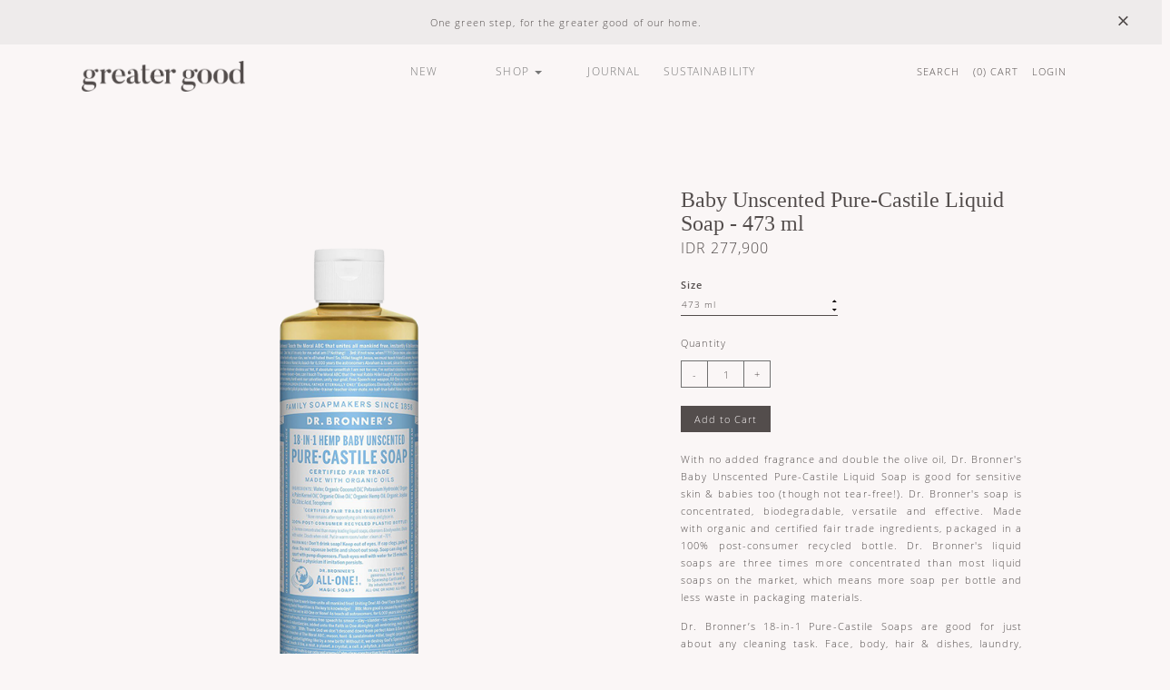

--- FILE ---
content_type: text/html; charset=utf-8
request_url: https://www.greater-good.co/baby-unscented-pure-castile-liquid-soap-473-ml
body_size: 16003
content:


<!DOCTYPE html>
<html lang="en">
<head>
    <title>Greater Good. Baby Unscented Pure-Castile Liquid Soap - 473 ml</title>
    <meta name="description" content="" />
    <meta name="keywords" content="" />
    <meta name="Author" content="greater good, flitts">
    <meta charset="utf-8" />
    <meta name="viewport" content="width=device-width, initial-scale=1.0, maximum-scale=1, user-scalable=0" />
    <meta http-equiv="X-UA-Compatible" content="IE=edge" />

    <link rel="apple-touch-icon" sizes="180x180" href="/favicon/apple-touch-icon.png">
    <link rel="icon" type="image/png" sizes="32x32" href="/favicon/favicon-32x32.png">
    <link rel="icon" type="image/png" sizes="16x16" href="/favicon/favicon-16x16.png">
    <link href="//fonts.googleapis.com/css?family=Open+Sans:300,400,600,700" rel="stylesheet">
    <link href="//fonts.googleapis.com/css?family=Cormorant+Garamond:500,700" rel="stylesheet">

    <link rel="manifest" href="/favicon/manifest.json">
    <link rel="mask-icon" href="/favicon/safari-pinned-tab.svg" color="#c4c6c9">
    <meta name="theme-color" content="#c4c6c9">
    <link href="/favicon.ico" rel="shortcut icon">

    
    <link href="/Content/bootstrap.min.css" rel="stylesheet"/>
<link href="/Content/font-awesome.min.css" rel="stylesheet"/>


    <!-- Bootstrap Dropdown Hover CSS -->
    

    <link href="/Themes/v1/Content/mmenu.css" rel="stylesheet" />
    <link href="/Themes/v1/Content/animate.min.css" rel="stylesheet"/>
<link href="/Themes/v1/Content/Site.css" rel="stylesheet"/>


  

    

    <script src="/Scripts/jquery-2.2.0.js"></script>
<script src="/Scripts/jquery-2.2.4.js"></script>

    



    <link href="/Scripts/app/fancyBox/source/jquery.fancybox.css?v=2.1.5" rel="stylesheet" />

    
    <link rel="stylesheet" type="text/css" href="/Scripts/app/slick/slick.css" />
    <link rel="stylesheet" type="text/css" href="/Scripts/app/slick/slick-theme.css" />

    <script id="mcjs">!function(c,h,i,m,p){m=c.createElement(h),p=c.getElementsByTagName(h)[0],m.async=1,m.src=i,p.parentNode.insertBefore(m,p)}(document,"script","https://chimpstatic.com/mcjs-connected/js/users/b99092653df780a57260476ef/3c734f426274a675c276c86ab.js");</script>
</head>
<body>


    <div id="body-wrapper">
        
        
<!--[if lte IE 7]>
    <div style="clear:both;height:59px;text-align:center;position:relative;">
        <a href="http://www.microsoft.com/windows/internet-explorer/default.aspx" target="_blank">
            <img src="/Themes/v1/Content/images/ie_warning.jpg" height="42" width="820" alt="You are using an outdated browser. For a faster, safer browsing experience, upgrade for free today." />
        </a>
    </div>
<![endif]-->


        
        


        





            <div class="full-width">
                <div class="flashinfo">
                    <div class="alert alert-info alert-dismissible fade in">
                        <a href="#" class="close" data-dismiss="alert" aria-label="close">&times;</a>
                        <div class="topic-block">
                            <div class="topic-block-body">
                                <p>One green step, for the greater good of our home.</p>
                            </div>
                        </div>
                    </div>
                </div>
            </div>








<div id="header" class="hidden-xs hidden-sm">
<nav class="navbar navbar-default" role="navigation">
<div class="collapse navbar-collapse no-gutter" id="bs-example-navbar-collapse-2">

    <div class="row">
        <div class="col-md-3">
            <div class="navbar-header">
                <button type="button" class="navbar-toggle" data-toggle="collapse" data-target="#bs-example-navbar-collapse-2">
                    <span class="sr-only">Toggle navigation</span>
                    <span class="icon-bar"></span>
                    <span class="icon-bar"></span>
                    <span class="icon-bar"></span>
                </button>
                <a class="navbar-brand" href="/"><img class="img-responsive store-logo" src="/Themes/v1/Content/images/logo.png" /></a>
            </div>
        </div>

        <div class="col-md-6 mt-20">
            <ul class="nav navbar-nav" itemscope itemtype="http://schema.org/SiteNavigationElement">
                <li class="tab"><a href="/new-arrivals">NEW</a></li>
                <li class="tab dropdown">
                    <a href="#" class="dropdown-toggle" data-toggle="dropdown">SHOP <b class="caret"></b></a>
                    <div class="dropdown-menu">
                        <div class="container-menu">
                            














            <ul class="list-unstyled list-inline category">
    <li class="hidden-sm hidden-xs col-md-2 categoryhover"><a data-toggle="pill" href="#ddl1-personal-care">Personal Care</a></li>
    <li class="hidden-sm hidden-xs col-md-2 categoryhover"><a data-toggle="pill" href="#ddl1-baby-care">Baby Care</a></li>
    <li class="hidden-sm hidden-xs col-md-2 categoryhover"><a data-toggle="pill" href="#ddl1-household">Household</a></li>
    <li class="hidden-sm hidden-xs col-md-2 categoryhover"><a data-toggle="pill" href="#ddl1-lifestyle">Lifestyle</a></li>
    <li class="hidden-sm hidden-xs col-md-2 categoryhover"><a data-toggle="pill" href="#ddl1-bundle-sets">Bundles &amp; Gifts</a></li>
                <li class="hidden-sm hidden-xs col-md-2 categoryhover"><a data-toggle="pill" href="#ddl1-brand">Brand</a></li>
            </ul>
            <div class="tab-content hidden-xs hidden-sm">
                            <div id="ddl1-personal-care" class="tab-pane active">
                                <div class="row">
                                    <div class="col-sm-4">
                                        <div class="accordion">
                                            <h3>Category</h3>
                                                    <div class="accordion-header-alt"><a href="/view-all-personal-care">View All Personal Care</a></div>
                                                    <div class="accordion-header-alt"><a href="/skincare-2">Skincare</a></div>
                                                    <div class="accordion-header-alt"><a href="/oral-care-2">Oral Care</a></div>
                                                    <div class="accordion-header-alt"><a href="/hair-care">Hair Care</a></div>
                                                    <div class="accordion-header-alt"><a href="/body-care">Body Care</a></div>
                                                    <div class="accordion-header-alt"><a href="/menstrual-health">Menstrual Health</a></div>
                                                    <div class="accordion-header-alt"><a href="/reusable-masks">Reusable Masks</a></div>
                                        </div>
                                    </div>


                                    <div class="col-sm-4">
                                                <h3>Standard</h3>
        <ul class="list-unstyled sub-cat">
                <li><a href="/catalog/icons/3/100natural">100% natural</a></li>
                <li><a href="/catalog/icons/3/vegan">Vegan Friendly</a></li>
                <li><a href="/catalog/icons/3/carbobtrace">Carbon Responsible</a></li>
                <li><a href="/catalog/icons/3/madeinindonesia">Made in Indonesia</a></li>
                <li><a href="/catalog/icons/3/recyclable">100% Recyclable</a></li>
                <li><a href="/catalog/icons/3/compostable">Compostable</a></li>
        </ul>


                                    </div>
                                    <div class="col-sm-4 product-tags-bycategory">
                                        
                                    </div>
                                </div>
                            </div>
                            <div id="ddl1-baby-care" class="tab-pane ">
                                <div class="row">
                                    <div class="col-sm-4">
                                        <div class="accordion">
                                            <h3>Category</h3>
                                                    <div class="accordion-header-alt"><a href="/view-all-baby-care">View All Baby Care</a></div>
                                                    <div class="accordion-header-alt"><a href="/bathing">Bathing</a></div>
                                                    <div class="accordion-header-alt"><a href="/feeding">Feeding</a></div>
                                        </div>
                                    </div>


                                    <div class="col-sm-4">
                                                <h3>Standard</h3>
        <ul class="list-unstyled sub-cat">
                <li><a href="/catalog/icons/5/100natural">100% natural</a></li>
                <li><a href="/catalog/icons/5/vegan">Vegan Friendly</a></li>
                <li><a href="/catalog/icons/5/carbobtrace">Carbon Responsible</a></li>
                <li><a href="/catalog/icons/5/madeinindonesia">Made in Indonesia</a></li>
                <li><a href="/catalog/icons/5/recyclable">100% Recyclable</a></li>
                <li><a href="/catalog/icons/5/compostable">Compostable</a></li>
        </ul>


                                    </div>
                                    <div class="col-sm-4 product-tags-bycategory">
                                        
                                    </div>
                                </div>
                            </div>
                            <div id="ddl1-household" class="tab-pane ">
                                <div class="row">
                                    <div class="col-sm-4">
                                        <div class="accordion">
                                            <h3>Category</h3>
                                                    <div class="accordion-header-alt"><a href="/view-all-household">View All Household</a></div>
                                                    <div class="accordion-header-alt"><a href="/cleaning">Cleaning</a></div>
                                                    <div class="accordion-header-alt"><a href="/kitchen-2">Kitchen</a></div>
                                                    <div class="accordion-header-alt"><a href="/laundry-2">Laundry </a></div>
                                                    <div class="accordion-header-alt"><a href="/food-storage">Food Storage</a></div>
                                                    <div class="accordion-header-alt"><a href="/drinkware">Drinkware</a></div>
                                                    <div class="accordion-header-alt"><a href="/on-the-go">On the Go</a></div>
                                                    <div class="accordion-header-alt"><a href="/bathroom">Bathroom</a></div>
                                                    <div class="accordion-header-alt"><a href="/home-storage">Home Storage</a></div>
                                                    <div class="accordion-header-alt"><a href="/pet-care">Pet Care</a></div>
                                        </div>
                                    </div>


                                    <div class="col-sm-4">
                                                <h3>Standard</h3>
        <ul class="list-unstyled sub-cat">
                <li><a href="/catalog/icons/1004/carbobtrace">Carbon Responsible</a></li>
                <li><a href="/catalog/icons/1004/madeinindonesia">Made in Indonesia</a></li>
                <li><a href="/catalog/icons/1004/recyclable">100% Recyclable</a></li>
                <li><a href="/catalog/icons/1004/compostable">Compostable</a></li>
        </ul>


                                    </div>
                                    <div class="col-sm-4 product-tags-bycategory">
                                        
                                    </div>
                                </div>
                            </div>
                            <div id="ddl1-lifestyle" class="tab-pane ">
                                <div class="row">
                                    <div class="col-sm-4">
                                        <div class="accordion">
                                            <h3>Category</h3>
                                                    <div class="accordion-header-alt"><a href="/view-all-lifestyle">View All Lifestyle</a></div>
                                                    <div class="accordion-header-alt"><a href="/party-supplies">Party Supplies</a></div>
                                                    <div class="accordion-header-alt"><a href="/accessories-7">Accessories</a></div>
                                                    <div class="accordion-header-alt"><a href="/bags">Bags</a></div>
                                                    <div class="accordion-header-alt"><a href="/travel">Travel</a></div>
                                                    <div class="accordion-header-alt"><a href="/tech">Tech</a></div>
                                                    <div class="accordion-header-alt"><a href="/stationery-3">Stationery</a></div>
                                        </div>
                                    </div>


                                    <div class="col-sm-4">
                                                <h3>Standard</h3>
        <ul class="list-unstyled sub-cat">
                <li><a href="/catalog/icons/1103/carbobtrace">Carbon Responsible</a></li>
                <li><a href="/catalog/icons/1103/madeinindonesia">Made in Indonesia</a></li>
                <li><a href="/catalog/icons/1103/recyclable">100% Recyclable</a></li>
                <li><a href="/catalog/icons/1103/compostable">Compostable</a></li>
        </ul>


                                    </div>
                                    <div class="col-sm-4 product-tags-bycategory">
                                        
                                    </div>
                                </div>
                            </div>
                            <div id="ddl1-bundle-sets" class="tab-pane ">
                                <div class="row">
                                    <div class="col-sm-4">
                                        <div class="accordion">
                                            <h3>Category</h3>
                                                    <div class="accordion-header-alt"><a href="/bundles">Bundles &amp; Sets</a></div>
                                                    <div class="accordion-header-alt"><a href="/greeting-cards">Greeting Cards</a></div>
                                        </div>
                                    </div>


                                    <div class="col-sm-4">
                                        

                                    </div>
                                    <div class="col-sm-4 product-tags-bycategory">
                                        
                                    </div>
                                </div>
                            </div>

                <div id="ddl1-brand" class="tab-pane">
                            <div class="row">
            <div class="col-xs-12">
                <div class="menu-brand">
                    <div class="listbox">
                        <ul class="list scroll-manufacture">
                                <li class="inactive"><a href="/a-good-company">a good company</a></li>
                                <li class="inactive"><a href="/astra">Astra</a></li>
                                <li class="inactive"><a href="/baggu">Baggu</a></li>
                                <li class="inactive"><a href="/bundles-3">Bundles</a></li>
                                <li class="inactive"><a href="/demi-bumi">demibumi</a></li>
                                <li class="inactive"><a href="/figure-notes-company">figure notes company</a></li>
                                <li class="inactive"><a href="/gcup">GCup</a></li>
                                <li class="inactive"><a href="/greater-good">Greater Good</a></li>
                                <li class="inactive"><a href="/hejau">Hejau</a></li>
                                <li class="inactive"><a href="/heywoo">Heywoo</a></li>
                                <li class="inactive"><a href="/kahani-skin-care">Kahani Skin Care</a></li>
                                <li class="inactive"><a href="/kindfoam">KindFoam</a></li>
                                <li class="inactive"><a href="/kooshoo">KOOSHOO</a></li>
                                <li class="inactive"><a href="/lastobject">LastObject</a></li>
                                <li class="inactive"><a href="/lunette">Lunette</a></li>
                                <li class="inactive"><a href="/mea-via">M&#233;a Via</a></li>
                                <li class="inactive"><a href="/mushie">Mushie</a></li>
                                <li class="inactive"><a href="/nona-woman">Nona Woman</a></li>
                                <li class="inactive"><a href="/perfect-fit">Perfect Fit</a></li>
                                <li class="inactive"><a href="/pureco">Pureco</a></li>
                                <li class="inactive"><a href="/senormal">Senormal</a></li>
                                <li class="inactive"><a href="/stasher">Stasher</a></li>
                                <li class="inactive"><a href="/stojo">Stojo</a></li>
                                <li class="inactive"><a href="/studio-dapur">Studio Dapur</a></li>
                                <li class="inactive"><a href="/tisoo">TISOO</a></li>
                                <li class="inactive"><a href="/uma">UMA</a></li>
                                <li class="inactive"><a href="/wp-design">W&amp;P Design</a></li>
                        </ul>
                    </div>
                </div>
            </div>
        </div>
<div class="hidden visible-xs visible-sm">
        <a href="/a-good-company">a good company</a>
        <a href="/astra">Astra</a>
        <a href="/baggu">Baggu</a>
        <a href="/bundles-3">Bundles</a>
        <a href="/demi-bumi">demibumi</a>
        <a href="/figure-notes-company">figure notes company</a>
        <a href="/gcup">GCup</a>
        <a href="/greater-good">Greater Good</a>
        <a href="/hejau">Hejau</a>
        <a href="/heywoo">Heywoo</a>
        <a href="/kahani-skin-care">Kahani Skin Care</a>
        <a href="/kindfoam">KindFoam</a>
        <a href="/kooshoo">KOOSHOO</a>
        <a href="/lastobject">LastObject</a>
        <a href="/lunette">Lunette</a>
        <a href="/mea-via">M&#233;a Via</a>
        <a href="/mushie">Mushie</a>
        <a href="/nona-woman">Nona Woman</a>
        <a href="/perfect-fit">Perfect Fit</a>
        <a href="/pureco">Pureco</a>
        <a href="/senormal">Senormal</a>
        <a href="/stasher">Stasher</a>
        <a href="/stojo">Stojo</a>
        <a href="/studio-dapur">Studio Dapur</a>
        <a href="/tisoo">TISOO</a>
        <a href="/uma">UMA</a>
        <a href="/wp-design">W&amp;P Design</a>
</div>

                </div>

            </div>




                        </div>
                    </div>
                </li>

                
                <li class="tab"><a href="/journal">JOURNAL</a></li>
                <li class="tab"><a href="/sustainability">SUSTAINABILITY</a></li>
            </ul>
        </div>
        <div class="col-md-3 mt-20">
            <ul class="list-unstyled list-inline text-right" style="margin-right:10px;">
                <li>
                    <a href="#search">SEARCH</a>
                    <div id="search">
                        <form role="search" id="searchform" action="/search" method="get">
                            <span class="close">X</span>
                            <input name="q" type="search" placeholder="Search ..." />
                        </form>
                    </div>
                </li>
                <li class="li-header-mini-cart header-space">
                        <a id="topcartlink" href="#bag" data-toggle="tab" data-hover="tab"> (<span id="mCartItemsQty" class="xans-element- xans-layout xans-layout-orderbasketcount cart-qty">0</span>) CART</a>
                        <div id="bag"><div id="flyout-cart" class="flyout-cart">
    <div class="mini-shopping-cart">
        <div class="noitem">
You have no items in your shopping cart.        </div>

    </div>
</div>
</div>
                </li>
                    <li> <a href="/login" class="signin">LOGIN</a></li>
            </ul>
        </div>

    </div>
 
    </div>

</nav>
</div>


<div class="mmobile hidden visible-xs visible-sm" >
    <nav class="navbar navbar-custom navbar-transparent navbar-light navbar-fixed-top">
        <div class="container-fluid padding-lr">
            <table class="table">
                <tr>
                    <td class="crt-mini">
                        <div class="mini-menu pull-left" style="margin-top:-6px">
                            <a href="/" class="alt">
                            <img src="/Themes/v1/Content/images/logo.png" class="img-responsive store-logo center-block" style="max-width:125px"/></a>
                        </div>
                    </td>
                    <td class="crt-mini" style="width:22%;">
                        <div class="homepage-header-center">
                            <ul class="list-unstyled list-inline">
                                <li>
                                        <a class="clean" href="/cart"> <span id="mCartItemsQty" class="cart-qty">0</span>|</a>
                                </li>
                                <li class="mobile-size">
                                    <div class="burger cd-dropdown-trigger" data-reactid=".0.0.1.1.0.0" href="#0">
                                        <span class="burger m1" data-reactid=".0.0.1.1.0.0.1"></span>
                                        <span class="burger m3" data-reactid=".0.0.1.1.0.0.2"></span>
                                    </div>
                                    <nav class="cd-dropdown">
                                        <div>
                                            <a href="#0" class="cd-close">X</a>
                                            <a class="go-back" href="#0"></a>
                                        </div>
                                        <div class="cd-dropdown-content">
                                            
                                            <div class="has-children text-left cd-dropdown-margin">
                                                <div style="padding:20px;">
                                                    

<form action="/search" class="searchbox-mobile" id="small-search-box-form-mobile" method="get">    <div class="search-mobile">
        <input type="text" class="form-control tbsearch-mobile" id="small-searchterms-mobile" autocomplete="off" name="q" placeholder="Search"
               form="small-search-box-form-mobile" /><span class="fa fa-search"></span>
    </div>
    <script type="text/javascript">
        $("#small-search-box-form-mobile").submit(function (event) {

            if ($("#small-searchterms-mobile").val() == "") {
                    alert('Please enter some search keyword');
                $("#small-searchterms-mobile").focus();
                    event.preventDefault();
                }
            });
    </script>
</form>
                                                </div>

                                                <div class="toplevel">














        <div class="">
            <div class="has-children">
                <a href="">SHOP</a>
                <ul class="is-hidden dropdown-responsive-header">
                    <li class="go-back"><a href="#0"></a></li>
                    <li class="has-children">
    <a href="#ddl1-personal-care">Personal Care</a>
                                <ul class="is-hidden">
                                    <li class="go-back"><a href="#0"></a></li>
                                            <li><a href="/view-all-personal-care">View All Personal Care</a></li>
                                            <li><a href="/skincare-2">Skincare</a></li>
                                            <li><a href="/oral-care-2">Oral Care</a></li>
                                            <li><a href="/hair-care">Hair Care</a></li>
                                            <li><a href="/body-care">Body Care</a></li>
                                            <li><a href="/menstrual-health">Menstrual Health</a></li>
                                            <li><a href="/reusable-masks">Reusable Masks</a></li>
                                </ul>
    <a href="#ddl1-baby-care">Baby Care</a>
                                <ul class="is-hidden">
                                    <li class="go-back"><a href="#0"></a></li>
                                            <li><a href="/view-all-baby-care">View All Baby Care</a></li>
                                            <li><a href="/bathing">Bathing</a></li>
                                            <li><a href="/feeding">Feeding</a></li>
                                </ul>
    <a href="#ddl1-household">Household</a>
                                <ul class="is-hidden">
                                    <li class="go-back"><a href="#0"></a></li>
                                            <li><a href="/view-all-household">View All Household</a></li>
                                            <li><a href="/cleaning">Cleaning</a></li>
                                            <li><a href="/kitchen-2">Kitchen</a></li>
                                            <li><a href="/laundry-2">Laundry </a></li>
                                            <li><a href="/food-storage">Food Storage</a></li>
                                            <li><a href="/drinkware">Drinkware</a></li>
                                            <li><a href="/on-the-go">On the Go</a></li>
                                            <li><a href="/bathroom">Bathroom</a></li>
                                            <li><a href="/home-storage">Home Storage</a></li>
                                            <li><a href="/pet-care">Pet Care</a></li>
                                </ul>
    <a href="#ddl1-lifestyle">Lifestyle</a>
                                <ul class="is-hidden">
                                    <li class="go-back"><a href="#0"></a></li>
                                            <li><a href="/view-all-lifestyle">View All Lifestyle</a></li>
                                            <li><a href="/party-supplies">Party Supplies</a></li>
                                            <li><a href="/accessories-7">Accessories</a></li>
                                            <li><a href="/bags">Bags</a></li>
                                            <li><a href="/travel">Travel</a></li>
                                            <li><a href="/tech">Tech</a></li>
                                            <li><a href="/stationery-3">Stationery</a></li>
                                </ul>
    <a href="#ddl1-bundle-sets">Bundles &amp; Gifts</a>
                                <ul class="is-hidden">
                                    <li class="go-back"><a href="#0"></a></li>
                                            <li><a href="/bundles">Bundles &amp; Sets</a></li>
                                            <li><a href="/greeting-cards">Greeting Cards</a></li>
                                </ul>
                    </li>
                    <li class="has-children">
                        <a href="#ddl1-.brand">Brand</a>
                        <ul class="is-hidden">
                            <li class="go-back"><a href="#0"></a></li>
                                    <div class="row">
            <div class="col-xs-12">
                <div class="menu-brand">
                    <div class="listbox">
                        <ul class="list scroll-manufacture">
                                <li class="inactive"><a href="/a-good-company">a good company</a></li>
                                <li class="inactive"><a href="/astra">Astra</a></li>
                                <li class="inactive"><a href="/baggu">Baggu</a></li>
                                <li class="inactive"><a href="/bundles-3">Bundles</a></li>
                                <li class="inactive"><a href="/demi-bumi">demibumi</a></li>
                                <li class="inactive"><a href="/figure-notes-company">figure notes company</a></li>
                                <li class="inactive"><a href="/gcup">GCup</a></li>
                                <li class="inactive"><a href="/greater-good">Greater Good</a></li>
                                <li class="inactive"><a href="/hejau">Hejau</a></li>
                                <li class="inactive"><a href="/heywoo">Heywoo</a></li>
                                <li class="inactive"><a href="/kahani-skin-care">Kahani Skin Care</a></li>
                                <li class="inactive"><a href="/kindfoam">KindFoam</a></li>
                                <li class="inactive"><a href="/kooshoo">KOOSHOO</a></li>
                                <li class="inactive"><a href="/lastobject">LastObject</a></li>
                                <li class="inactive"><a href="/lunette">Lunette</a></li>
                                <li class="inactive"><a href="/mea-via">M&#233;a Via</a></li>
                                <li class="inactive"><a href="/mushie">Mushie</a></li>
                                <li class="inactive"><a href="/nona-woman">Nona Woman</a></li>
                                <li class="inactive"><a href="/perfect-fit">Perfect Fit</a></li>
                                <li class="inactive"><a href="/pureco">Pureco</a></li>
                                <li class="inactive"><a href="/senormal">Senormal</a></li>
                                <li class="inactive"><a href="/stasher">Stasher</a></li>
                                <li class="inactive"><a href="/stojo">Stojo</a></li>
                                <li class="inactive"><a href="/studio-dapur">Studio Dapur</a></li>
                                <li class="inactive"><a href="/tisoo">TISOO</a></li>
                                <li class="inactive"><a href="/uma">UMA</a></li>
                                <li class="inactive"><a href="/wp-design">W&amp;P Design</a></li>
                        </ul>
                    </div>
                </div>
            </div>
        </div>
<div class="hidden visible-xs visible-sm">
        <a href="/a-good-company">a good company</a>
        <a href="/astra">Astra</a>
        <a href="/baggu">Baggu</a>
        <a href="/bundles-3">Bundles</a>
        <a href="/demi-bumi">demibumi</a>
        <a href="/figure-notes-company">figure notes company</a>
        <a href="/gcup">GCup</a>
        <a href="/greater-good">Greater Good</a>
        <a href="/hejau">Hejau</a>
        <a href="/heywoo">Heywoo</a>
        <a href="/kahani-skin-care">Kahani Skin Care</a>
        <a href="/kindfoam">KindFoam</a>
        <a href="/kooshoo">KOOSHOO</a>
        <a href="/lastobject">LastObject</a>
        <a href="/lunette">Lunette</a>
        <a href="/mea-via">M&#233;a Via</a>
        <a href="/mushie">Mushie</a>
        <a href="/nona-woman">Nona Woman</a>
        <a href="/perfect-fit">Perfect Fit</a>
        <a href="/pureco">Pureco</a>
        <a href="/senormal">Senormal</a>
        <a href="/stasher">Stasher</a>
        <a href="/stojo">Stojo</a>
        <a href="/studio-dapur">Studio Dapur</a>
        <a href="/tisoo">TISOO</a>
        <a href="/uma">UMA</a>
        <a href="/wp-design">W&amp;P Design</a>
</div>

                        </ul>
                    </li>
                </ul>
            </div>
        </div>



</div>
                                                <div class="toplevel"><a href="/new-arrivals">NEW ARRIVALS</a></div>
                                                <div class="toplevel"><a href="/about">ABOUT</a></div>
                                                <div class="toplevel"><a href="/journal">JOURNAL</a></div>
                                                <div class="toplevel"><a href="/sustainability">SUSTAINABILITY</a></div>

                                                <div class="toplevel mt-30">
                                                        <a href="/login" class="signin">LOGIN / REGISTER</a>
                                                </div>
                                            </div>
                                        </div>
                                    </nav>
                                </li>
                            </ul>
                        </div>
                    </td>
                </tr>
            </table>
        </div>
    </nav>
</div>









<div class="ajax-loading-block-window" style="display: none"></div>
<div id="dialog-notifications-success" title="Notification" style="display:none;"></div>
<div id="dialog-notifications-error" title="Error" style="display:none;">
</div>
<div id="bar-notification" class="bar-notification">
    <span class="close" title="Close">&nbsp;</span>
</div>



<div class="modal fade" id="notificationModal" tabindex="-1" role="dialog" aria-labelledby="notificationModalLabel" aria-hidden="true">
    <div class="modal-dialog">
        <div class="modal-content">
            <div class="modal-header">
                <button type="button" class="close" data-dismiss="modal" aria-hidden="true">&times;</button>
                <h4 class="modal-title" id="notificationModalLabel">Notification</h4>
            </div>
            <div class="modal-body">
                
            </div>
        </div>
    </div>
</div>


<script>
    $(document).ready(function () {
        $('a[href="#search"]').on('click', function (event) {
            $('#search').addClass('open');
            $('#search > form > input[type="search"]').focus();
        });
        $('#search, #search button.close').on('click keyup', function (event) {
            if (event.target == this || event.target.className == 'close' || event.keyCode == 27) {
                $(this).removeClass('open');
            }
        });

        //JS untuk menu mobile version menu
        "use strict";
        $('.menu > ul > li:has( > ul)').addClass('menu-dropdown-icon');
        //Checks if li has sub (ul) and adds class for toggle icon - just an UI
        $('.menu > ul > li > ul:not(:has(ul))').addClass('normal-sub');
        //Checks if drodown menu's li elements have anothere level (ul), if not the dropdown is shown as regular dropdown, not a mega menu (thanks Luka Kladaric)
        $(".menu > ul").before("<a href=\"#\" class=\"menu-mobile\">Navigation</a>");
        //Adds menu-mobile class (for mobile toggle menu) before the normal menu
        //Mobile menu is hidden if width is more then 959px, but normal menu is displayed
        //Normal menu is hidden if width is below 959px, and jquery adds mobile menu
        //Done this way so it can be used with wordpress without any trouble
        $(".menu > ul > li").hover(
            function (e) {
                if ($(window).width() > 943) {
                    $(this).children("ul").fadeIn(150);
                    e.preventDefault();
                }
            }, function (e) {
                if ($(window).width() > 943) {
                    $(this).children("ul").fadeOut(150);
                    e.preventDefault();
                }
            }
        );
        //If width is more than 943px dropdowns are displayed on hover


        //the following hides the menu when a click is registered outside
        $(document).on('click', function (e) {
            if ($(e.target).parents('.menu').length === 0)
                $(".menu > ul").removeClass('show-on-mobile');
        });

        $(".menu > ul > li").click(function () {
            //no more overlapping menus
            //hides other children menus when a list item with children menus is clicked
            var thisMenu = $(this).children("ul");
            var prevState = thisMenu.css('display');
            $(".menu > ul > li > ul").fadeOut();
            if ($(window).width() < 943) {
                if (prevState !== 'block')
                    thisMenu.fadeIn(150);
            }
        });
        //If width is less or equal to 943px dropdowns are displayed on click (thanks Aman Jain from stackoverflow)

        $(".menu-mobile").click(function (e) {
            $(".menu > ul").toggleClass('show-on-mobile');
            e.preventDefault();
        });
        //when clicked on mobile-menu, normal menu is shown as a list, classic rwd menu story (thanks mwl from stackoverflow)



    });
</script>



<script>
    $(document).ready(function () {
        $('.categoryhover').hover(function () {
            //$(this).find('.dropdown-menu').stop(true, true).delay(200).fadeIn(500);

            $('.tab-content .tab-pane').removeClass('active');
            $('.tab-content .tab-pane').removeAttr('style');

            var panelcontent = $(this).find('a:first').attr('href');
            $(this).addClass('active').stop(true, true).delay(200).fadeIn(500);
            $(panelcontent).addClass('active').stop(true, true).delay(200).fadeIn(500);

        }, function () {
            //$(this).find('.dropdown-menu').stop(true, true).delay(200).fadeOut(500);
        });
    });
</script>


    <script type="text/javascript">
        $(document).ready(function () {
            $('.li-header-mini-cart').on('mouseenter', '#topcartlink', function () {
                $('#flyout-cart').addClass('active');
            });
            $('.li-header-mini-cart').on('mouseleave', '#topcartlink', function () {
                $('#flyout-cart').removeClass('active');
            });
            $('.li-header-mini-cart').on('mouseenter', '#flyout-cart', function () {
                $('#flyout-cart').addClass('active');
            });
            $('.li-header-mini-cart').on('mouseleave', '#flyout-cart', function () {
                $('#flyout-cart').removeClass('active');
            });

        });
    </script>








<div id="body-content">
    


<section class="col-main">

    <div class="row">
        <div class="col-xs-12 col-sm-6">
            


<div class="hidden-xs" style="text-align:center;">
   
        <ul class="list-unstyled text-center">
            <li class="prod-image zoom-link">
                <img class="img-responsive center-block" src="https://greatergood.blob.core.windows.net/images/0004183_baby-unscented-pure-castile-liquid-soap-473-ml.png" />
            </li>
        </ul>





    <!--end images-->

</div>


<div id="carouselImg" class="visible-xs carousel slide">

    <div class="carousel-inner">

                <div class="item active">
                    <img class="img-responsive" src="https://greatergood.blob.core.windows.net/images/0004183_baby-unscented-pure-castile-liquid-soap-473-ml.png" alt="Picture of Baby Unscented Pure-Castile Liquid Soap - 473 ml" title="Picture of Baby Unscented Pure-Castile Liquid Soap - 473 ml" />
                </div>

    </div>

    <a class="carousel-control left clean" href="#carouselImg" data-slide="prev"><i class="fa fa-angle-left fa-lg"></i></a>
    <a class="carousel-control right clean" href="#carouselImg" data-slide="next"><i class="fa fa-angle-right fa-lg"></i></a>
</div>









        </div>

        <div class="col-xs-12 col-xs-offset-0 col-sm-5 col-sm-offset-1">
            <div class="prod-details">
                
              

<form action="/baby-unscented-pure-castile-liquid-soap-473-ml" id="product-details-form" method="post">                    <h1 itemprop="name">Baby Unscented Pure-Castile Liquid Soap - 473 ml</h1>
                    <div itemscope itemtype="http://schema.org/Product" data-productid="1346">
                        <!--price & add to cart-->

<div class="prices" itemprop="offers" itemscope itemtype="http://schema.org/Offer">


        <div class="product--price product-price" style="display:inline-block;">
            <span   itemprop="price" class="price-value-1346"    >
                IDR 277,900
            </span>
        </div>
            <meta itemprop="priceCurrency" content="IDR" />
</div>



    <div class="attributes">
        <div class="row">
            <div id="product_attribute_input_1368">
                            <div class="col-xs-6">
                                <div class="attribute__name">Size</div>
                             
                                <select name="product_attribute_1368" id="product_attribute_1368" class="form-control ddlAttrb" style="border-bottom:1px solid #534D4C">
                                                                                <option selected="selected" value="1577">473 ml</option>
                                </select>


                               

                               
                            </div>
            </div>


    </div>
    </div>




        <script type="text/javascript">
            function attribute_change_handler_1346() {
                $.ajax({
                    cache: false,
                    url: '/ShoppingCart/ProductDetails_AttributeChange?productId=1346&validateAttributeConditions=False',
                    data: $('#product-details-form').serialize(),
                    type: 'post',
                    success: function(data) {
                        if (data.price) {
                            $('.price-value-1346').text(data.price);
                        }
                        if (data.sku) {
                            $('#sku-1346').text(data.sku);
                        }
                        if (data.mpn) {
                            $('#mpn-1346').text(data.mpn);
                        }
                        if (data.gtin) {
                            $('#gtin-1346').text(data.gtin);
                        }
                        if (data.stockAvailability) {
                            $('#stock-availability-value-1346').text(data.stockAvailability);
                        }
                        if (data.enabledattributemappingids) {
                            for (var i = 0; i < data.enabledattributemappingids.length; i++) {
                                $('#product_attribute_label_' + data.enabledattributemappingids[i]).show();
                                $('#product_attribute_input_' + data.enabledattributemappingids[i]).show();
                            }
                        }
                        if (data.enabledattributemappingids) {
                            for (var i = 0; i < data.disabledattributemappingids.length; i++) {
                                $('#product_attribute_label_' + data.disabledattributemappingids[i]).hide();
                                $('#product_attribute_input_' + data.disabledattributemappingids[i]).hide();
                            }
                        }
                    }
                });
            }
            $(document).ready(function() {
                attribute_change_handler_1346();
                $('#product_attribute_1368').change(function(){attribute_change_handler_1346();});

            });
        </script>


        <script type="text/javascript">

            //Picture adjustment table
            var productAttributeValueAdjustmentTable_1346 = new Array();
            //Picture adjustment table initialize
            productAttributeValueAdjustmentTable_1346['product_attribute_1368_defaultsize'] = new Array('','');
productAttributeValueAdjustmentTable_1346['product_attribute_1368_fullsize'] = new Array('','');

            //Picture adjustment function
            function adjustProductAttributeValuePicture_1346(controlId, productId) {
                var ctrl = $('#' + controlId);
                var pictureDefaultSizeUrl = '';
                var pictureFullSizeUrl = '';
                if((ctrl.is(':radio') && ctrl.is(':checked')) || (ctrl.is(':checkbox') && ctrl.is(':checked'))) {
                    pictureDefaultSizeUrl = productAttributeValueAdjustmentTable_1346[controlId + '_defaultsize'];
                    pictureFullSizeUrl = productAttributeValueAdjustmentTable_1346[controlId + '_fullsize'];
                } else if(ctrl.is('select')) {
                    var idx = $('#' + controlId + " option").index($('#' + controlId + " option:selected"));
                    if(idx != -1) {
                        pictureDefaultSizeUrl = productAttributeValueAdjustmentTable_1346[controlId + '_defaultsize'][idx];
                        pictureFullSizeUrl = productAttributeValueAdjustmentTable_1346[controlId + '_fullsize'][idx];
                    }
                }
                if (typeof pictureDefaultSizeUrl == 'string' && pictureDefaultSizeUrl != '') {
                    $('#main-product-img-' + productId).attr("src", pictureDefaultSizeUrl);
                }
                if (typeof pictureFullSizeUrl == 'string' && pictureFullSizeUrl != '') {
                    $('#main-product-img-lightbox-anchor-' + productId).attr("href", pictureFullSizeUrl);
                }
            }
            // Picture attributes handlers
            $(document).ready(function() {
                $('#product_attribute_1368').change(function(){adjustProductAttributeValuePicture_1346('product_attribute_1368',1346);});

            });
        </script>


<div class="add2cart">



            <div class="qty_txt">Quantity</div>
            <input type='button' value='-' class='qtyminus' field='EnteredQuantity' /><input class="qty" data-val="true" data-val-number="The field Qty must be a number." id="EnteredQuantity" name="addtocart_1346.EnteredQuantity" type="text" value="1" /><input type='button' value='+' class='qtyplus' field='EnteredQuantity' />
        <div class="row mt-20">
            <div class="col-xs-12">
                <button type="button" id="add-to-cart-button-1346" class="btn btn-default btn-add2cart" data-productid="1346"
                        onclick="AjaxCart.addproducttocart_details('/addproducttocart/details/1346/1', '#product-details-form');return false;">
                    Add to Cart
                </button>
            </div>
        </div>
         <div id="add2cart-notification" title="Notification" style="display:none;"></div>

</div>
                            <div class="description">
                                <div class="description-wrapper">
<div class="description-wrapper">
<p style="text-align: justify;">With no added fragrance and double the olive oil,&nbsp;Dr. Bronner's Baby Unscented Pure-Castile Liquid Soap is good for sensitive skin &amp; babies too (though not tear-free!). Dr. Bronner's soap is concentrated, biodegradable, versatile and effective. Made with organic and certified fair trade ingredients, packaged in a 100% post-consumer recycled bottle.&nbsp;Dr. Bronner's liquid soaps are three times more concentrated than most liquid soaps on the market, which means more soap per bottle and less waste in packaging materials.</p>
</div>
</div>
<p style="text-align: justify;">Dr. Bronner&rsquo;s 18-in-1 Pure-Castile Soaps are good for just about any cleaning task. Face, body, hair &amp; dishes, laundry, mopping, pets&mdash;clean your house and body with no synthetic preservatives, detergents or foaming agents&mdash;none!</p>
<p style="text-align: justify;">Feel free to dilute this concentrated soap! Need recipes? Read Lisa Bronner's&nbsp;<a href="https://www.drbronner.com/all-one-blog/2017/06/dilutions-cheat-sheet-dr-bronners-pure-castile-soap/">Liquid Soaps Dilutions Cheat Sheet.</a>&nbsp;</p>
<p style="text-align: justify;">Available in 8&nbsp;variants: Almond, Baby Unscented, Citrus, Eucalyptus, Lavender, Peppermint, Rose, and Tea Tree</p>
<p style="text-align: justify;">Available in 3 sizes: 237 ml, 473 ml, and 946 ml</p>
<p style="text-align: justify;">BPOM&nbsp;NE 51190505012</p>
                                <hr />
                                <br />
                                        <ul class="list-unstyled list-inline list-icons">
                                                <li><img src="/Content/images/icons/100 percent natural.png" class="img-responsive" /><span>100% natural</span></li>
                                                <li><img src="/Content/images/icons/eco friendly.png" class="img-responsive" /><span>Eco-friendly</span></li>
                                                <li><img src="/Content/images/icons/Fair Trade.png" class="img-responsive" /><span>Fair &amp; Ethically Sourced</span></li>
                                                <li><img src="/Content/images/icons/No animal testing.png" class="img-responsive" /><span>Not Tested on Animals</span></li>
                                                <li><img src="/Content/images/icons/No preservatives.png" class="img-responsive" /><span>No Artificial Preservatives</span></li>
                                                <li><img src="/Content/images/icons/non gmo.png" class="img-responsive" /><span>Non-GMO</span></li>
                                                <li><img src="/Content/images/icons/organic.png" class="img-responsive" /><span>Organic</span></li>
                                                <li><img src="/Content/images/icons/vegan.png" class="img-responsive" /><span>Vegan Friendly</span></li>
                                                <li><img src="/Content/images/icons/Vegetarian.png" class="img-responsive" /><span>Vegetarian</span></li>
                                        </ul>
                                
                            </div>
                            <div class="row">
                                <div class="col-xs-12">
                                            <div class="product-specifications" id="accordionSpec">
        <div class="spec-container">
            <div class="accordion-heading">
                <a class="accordion-toggle collapsed" data-toggle="collapse" data-parent="#accordionSpec" href="#collapse_spec_1">
                    Ingredients
                </a>
            </div>
            <div id="collapse_spec_1" class="panel-collapse collapse">
                <div class="spec__txt">
                    
                    Water, Organic Coconut Oil*, Potassium Hydroxide**, Organic Palm Kernel Oil*, Organic Olive Oil*, Organic Hemp Oil, Organic Jojoba Oil, Citric Acid, Tocopherol <BR>*CERTIFIED FAIR TRADE INGREDIENTS <br>**None remains after saponifying oils into soap & glycerin.	
                </div>
            </div>
        </div>
 </div>


                                    </div>
                                </div>



                    </div>
</form>
            </div>
            <!-- end details -->

        </div>

    </div>

</section>













<footer data-section-name="footer">
    <section>
        <div class="row">
            <div class="col-md-3 col-sm-4 col-xs-6">
                <h3>About us</h3>
                <ul class="list-unstyled lnk-footer">
                    
                        <li><a href="/our-story">Our story</a></li>
                        <li><a href="/sustainability">Sustainability</a></li>
                        <li><a href="/partners">Wholesale &amp; Partnerships</a></li>
                        <li><a href="/careers">Careers</a></li>
                </ul>
            </div>
            <div class="col-md-4 col-sm-4 col-xs-6 mb-normal">
                <h3>Customer Care</h3>
                <ul class="list-unstyled lnk-footer">
                    <li>
                        <a href="/contactus">Contact us</a>
                    </li>
                        <li><a href="/stockists-2">Stockists</a></li>
                        <li><a href="/shipping-returns">Shipping &amp; Returns</a></li>
                        <li><a href="/terms-and-conditions">Terms &amp; Conditions</a></li>
                        <li><a href="/faq">FAQs</a></li>
                </ul>
            </div>
            <div class="col-md-5 col-sm-4  col-xs-12">
                <div class="newsletter">
                    <h3>Join Our Newsletter</h3>
                    <div id="nieuwsbrief">
                <form action="https://greater-good.us19.list-manage.com/subscribe/post?u=b99092653df780a57260476ef&amp;id=1540970b75" method="post" id="mc-embedded-subscribe-form"
                      name="mc-embedded-subscribe-form" class="validate" target="_blank" novalidate>

                    <div class="form-group" style="vertical-align:top;">
                        <input id="mce-EMAIL" class="email" type="email" style="" name="EMAIL" value="" required="required" placeholder="your email" />
                        <button id="mc-embedded-subscribe" type="submit" name="subscribe" value=""><strong>JOIN</strong></button>
                        <div style="position: absolute; left: -5000px;" aria-hidden="true"><input type="text" name="b_b99092653df780a57260476ef_1540970b75" id="b_b99092653df780a57260476ef_1540970b75" tabindex="-1" value=""></div>
                    </div>
                </form>
                <script type='text/javascript' src='//s3.amazonaws.com/downloads.mailchimp.com/js/mc-validate.js'></script>
                <script type='text/javascript'>(function ($) { window.fnames = new Array(); window.ftypes = new Array(); fnames[0] = 'EMAIL'; ftypes[0] = 'email'; fnames[1] = 'FNAME'; ftypes[1] = 'text'; fnames[2] = 'LNAME'; ftypes[2] = 'text'; }(jQuery)); var $mcj = jQuery.noConflict(true);</script>

            </div>
            <div id="nieuwsbrief-msg" style="display:none;">
                You're almost done. Please confirm your email address to complete your subscription.
            </div>
        </div>

                <ul class="list-unstyled list-inline lnk-footer social">
                    <li style="padding-top:3px;">
                        <a href="//instagram.com/greater___good" target="_blank"><i class="fa fa-instagram fa-2x" aria-hidden="true"></i></a>
                    </li>
                    <li>
                        <a href="//shopee.co.id/greatergood" target="_blank">
                            <img src="/Themes/v1/Content/images/Shopee Icon.svg" style="width:18px;" class="social_swap"
                                 data-imgalt="/Themes/v1/Content/images/shopee hover.png" data-img="/Themes/v1/Content/images/Shopee Icon.svg" />
                        </a>
                    </li>
                    <li>
                        <a href="//www.tokopedia.com/greatergood" target="_blank">
                            <img src="/Themes/v1/Content/images/tokopedia icon.png" style="width: 18px;" class="social_swap"
                                 data-imgalt="/Themes/v1/Content/images/tokped hover.png"
                                 data-img="/Themes/v1/Content/images/tokopedia icon.png" />
                        </a>
                    </li>
                    <li>
                        <a href="//www.tiktok.com/@greater___good" target="_blank">
                            <img src="/Themes/v1/Content/images/tiktok icon.png" style="width: 18px;" class="social_swap"
                                 data-imgalt="/Themes/v1/Content/images/tiktok hover.png"
                                 data-img="/Themes/v1/Content/images/tiktok icon.png" />
                        </a>
                    </li>
                </ul>

                

                <div class="copyright mt-large">
                    <span>&copy;2019 Greater Good</span>
                    <span class="siteby">
                        site by <a href="//www.flitts.com/" target="_blank">flitts</a>
                    </span>
                </div>


            </div>
        </div>
        
    </section>
</footer>

<script>
    $("#mc-embedded-subscribe").click(function () {
        $("#nieuwsbrief").css("display", "none");
        $("#nieuwsbrief-msg").css("display", "block");
    });

    $(document).ready(function () {
        $(".social_swap").hover(function (e) {
            var alt = $(this).data('imgalt');
            $(this).attr("src", alt);
        }, function () {
            var src = $(this).data('img');
            $(this).attr("src", src);
        });
    });
</script>
    


    
</div>




    </div>
    <script src="/Scripts/modernizr.js"></script>
    <script src="/Scripts/bootstrap.min.js"></script>

    <script src="/Scripts/jquery.easing.1.3.js"></script>

    
    <script src="/Scripts/app/dropdownhover/js/bootstrap-dropdownhover.min.js"></script>

    <script src="/Scripts/jquery.menu-aim.js"></script>

    <script src="/Scripts/main.js"></script>
    <script src="/Themes/v1/Scripts/scrolltopcontrol.js"></script>
<script src="/Themes/v1/Scripts/waypoints.min.js"></script>
<script src="/Scripts/public.ajaxcart.js"></script>
<script src="/Scripts/public.common.js"></script>
<script src="/Themes/v1/Scripts/custom.js"></script>







    <script src="/Scripts/app/fancyBox/source/jquery.fancybox.pack.js?v=2.1.5"></script>

    <script type="text/javascript">
        jQuery(document).ready(function () {
            // This button will increment the value
            $('.qtyplus').click(function (e) {
                // Stop acting like a button
                e.preventDefault();
                // Get the field name
                fieldName = $(this).attr('field');
                // Get its current value
                var currentVal = parseInt($('input[id=' + fieldName + ']').val());
                // If is not undefined
                if (!isNaN(currentVal)) {
                    // Increment
                    $('input[id=' + fieldName + ']').val(currentVal + 1);
                } else {
                    // Otherwise put a 0 there
                    $('input[id=' + fieldName + ']').val(0);
                }
            });
            // This button will decrement the value till 0
            $(".qtyminus").click(function (e) {
                // Stop acting like a button
                e.preventDefault();
                // Get the field name
                fieldName = $(this).attr('field');
                // Get its current value
                var currentVal = parseInt($('input[id=' + fieldName + ']').val());
                // If it isn't undefined or its greater than 0
                if (!isNaN(currentVal) && currentVal > 0) {
                    // Decrement one
                    $('input[id=' + fieldName + ']').val(currentVal - 1);
                } else {
                    // Otherwise put a 0 there
                    $('input[id=' + fieldName + ']').val(0);
                }
            });

        });

        // create select wrapper and arrows
        function createSelectWrapper() {
            // select wrapper and arrows
            var select_wrapper = $("<span>", {
                "class": "select-wrapper"
            });
            var select_carets = $("<div>", {
                "class": "select__carets"
            }).appendTo(select_wrapper);
            var select_caretUp = $("<div>", {
                "class": "select__caret select__caret--right fa fa-caret-up"
            }).appendTo(select_carets);
            var select_caretDown = $("<div>", {
                "class": "select__caret select__caret--down fa fa-caret-down"
            }).appendTo(select_carets);

            return select_wrapper;
        }

        // add custom arrows to select input
        function upgradeSelect() {
            // add select input to the wrapper
            $("select").each(function () {
                var wrapper = createSelectWrapper();
                $(this).replaceWith(wrapper)
                $(this).appendTo(wrapper);
            });
        }

        upgradeSelect();

        // handles select down arrow click
        $(".select__caret--down").on("click", function () {
            // find the select input we need
            var sel = $(this).parents(".select-wrapper").find("select");
            console.log(sel);
            // set focus to select input so we can use arrow keys
            $(sel).focus();
            // increment select next option
            $(sel).find("option:selected").prop("selected", false).next().prop("selected", true);
        });

        // handles select up arrow click
        $(".select__caret--right").on("click", function () {
            // find the select input we need
            var sel = $(this).parents(".select-wrapper").find("select");
            // set focus to select input so we can use arrow keys
            $(sel).focus();
            // increment select next option
            $(sel).find("option:selected").prop("selected", false).prev().prop("selected", true);
        });

        $(document).ready(function () {
            $(".open_ajax").fancybox({
                type: 'ajax',
                autoSize: false,
                fitToView: true,
                //minWidth: 680,
                minHeight: 680,
                scrolling: 'no'
            });

            $("a#inline").fancybox({
                fitToView: true,
                autoDimensions: true,
                autoSize: true,
                padding: 30,
                'transitionIn': 'elastic',
                'transitionOut': 'elastic',
                'speedIn': 600,
                'speedOut': 200,
                'overlayShow': false
            });
        });
    </script>


    





    
    <script type="text/javascript" src="/Scripts/app/slick/slick.min.js"></script>

    <script>
        $(document).ready(function () {
            $('.related-products').slick({
                infinite: true,
                slidesToShow: 2,
                slidesToScroll: 2,
                dots: true
            });
        });
    </script>



    <script type="text/javascript">
        AjaxCart.init(false, '.cart-qty', '.wishlist-qty', '#flyout-cart');
    </script>

    
    <div class="ajax-loading-block-window" style="display: none;">
        <div class="loading-image">
        </div>
    </div>


    <script>
        $('.signin').hover(function () {
            $('.myaccount-menu').fadeIn("slow", function () {
            });

        }, function () {
            $('.myaccount-menu').delay(3000).fadeOut("slow", function () { });
        });
        $(".accordion").on("click", ".accordion-header", function () {
            $(this).toggleClass("active").next().slideToggle();
        });


    </script>

    <!--google analytics -->
    

</body>
</html>

--- FILE ---
content_type: text/css
request_url: https://www.greater-good.co/Themes/v1/Content/mmenu.css
body_size: 6152
content:
/*HEADER FOR MOBILE*/
.cd-dropdown-wrapper {
    display: inline-block;
    position: relative;
    -webkit-font-smoothing: antialiased;
    -moz-osx-font-smoothing: grayscale;

}

.cd-dropdown-trigger {display: block;position: relative;line-height: 40px;color: #534D4C;padding-left: 25px;}

.cd-dropdown-trigger::before, 
.cd-dropdown-trigger::after {/*content: '';*/position: absolute;top: 50%; margin-top: -1px;height: 2px;width: 9px;background: #090909;-webkit-backface-visibility: hidden;
                            backface-visibility: hidden;-webkit-transition: width 0.3s, -webkit-transform 0.3s;-moz-transition: width 0.3s, -moz-transform 0.3s;
                            transition: width 0.3s, transform 0.3s;}

.cd-dropdown-trigger::before {right: 22px;-webkit-transform: rotate(45deg);-moz-transform: rotate(45deg);-ms-transform: rotate(45deg);-o-transform: rotate(45deg);transform: rotate(45deg);}

.cd-dropdown-trigger::after {right: 17px;-webkit-transform: rotate(-45deg);-moz-transform: rotate(-45deg);-ms-transform: rotate(-45deg);-o-transform: rotate(-45deg);transform: rotate(-45deg);}

.cd-dropdown h2,
.cd-dropdown-content a,
.cd-dropdown-content ul a {
    height: 35px;
    line-height: 35px;
    border-bottom:1px solid #EBEBEB;
}

.cd-dropdown h2,
.cd-dropdown-content a,
.cd-dropdown-content ul a,
.cd-dropdown-content .cd-divider {padding: 0;}

.cd-dropdown {position: fixed;z-index: 1;top: 0;left: 0;width: 100%;height: 100%;background-color: #f6f6fb;color: #090909;visibility: hidden;-webkit-backface-visibility: hidden;
              backface-visibility: hidden;-webkit-transform: translateZ(0);-moz-transform: translateZ(0);-ms-transform: translateZ(0);-o-transform: translateZ(0);transform: translateZ(0);
              -webkit-transform: translateY(-100%);-moz-transform: translateY(-100%);-ms-transform: translateY(-100%);-o-transform: translateY(-100%);transform: translateY(-100%);
              -webkit-transition: -webkit-transform 0.5s 0s, visibility 0s 0.5s;-moz-transition: -moz-transform 0.5s 0s, visibility 0s 0.5s;transition: transform 0.5s 0s, visibility 0s 0.5s;}

.cd-dropdown h2 {position: relative;z-index: 1;color: #585a70;background-color: #eeeff5;border-bottom: 1px solid #242643;}

.cd-dropdown .cd-close {position: absolute;z-index: 1;right: 0;top: 0;height: 50px;width: 8px;overflow: hidden;text-indent: 100%;white-space: nowrap;margin-right:15px}

/*.cd-dropdown .cd-close::after, 
.cd-dropdown .cd-close::before {content: '';position: absolute;left: 50%;top: 50%;bottom: auto;right: auto;-webkit-transform: translateX(-50%) translateY(-50%);
                                -moz-transform: translateX(-50%) translateY(-50%);-ms-transform: translateX(-50%) translateY(-50%);-o-transform: translateX(-50%) translateY(-50%);
                                transform: translateX(-50%) translateY(-50%);height: 20px;width: 2px;background-color: #080707;}

.cd-dropdown .cd-close::after {-webkit-transform: translateX(-50%) translateY(-50%) rotate(45deg);-moz-transform: translateX(-50%) translateY(-50%) rotate(45deg);
                               -ms-transform: translateX(-50%) translateY(-50%) rotate(45deg);-o-transform: translateX(-50%) translateY(-50%) rotate(45deg);
                                transform: translateX(-50%) translateY(-50%) rotate(45deg);}

.cd-dropdown .cd-close::before {-webkit-transform: translateX(-50%) translateY(-50%) rotate(-45deg);-moz-transform: translateX(-50%) translateY(-50%) rotate(-45deg);
                                -ms-transform: translateX(-50%) translateY(-50%) rotate(-45deg);-o-transform: translateX(-50%) translateY(-50%) rotate(-45deg);
                                transform: translateX(-50%) translateY(-50%) rotate(-45deg);}*/
    
    .cd-dropdown.dropdown-is-active {
        visibility: visible;
        -webkit-transform: translateY(0);
        -moz-transform: translateY(0);
        -ms-transform: translateY(0);
        -o-transform: translateY(0);
        transform: translateY(0);
        -webkit-transition: -webkit-transform 0.5s 0s, visibility 0s 0s;
        -moz-transition: -moz-transform 0.5s 0s, visibility 0s 0s;
        transition: transform 0.5s 0s, visibility 0s 0s;
    }

.cd-dropdown .cd-close {
    content:'X';
    width:20px;
    height:25px;
    font-size:16px;
    text-indent:unset;
    text-align:center;
    vertical-align:middle;
    top:10px;
    text-decoration:none;
}
.cd-dropdown .cd-close:hover{text-decoration:none;}

.cd-dropdown-content,
.cd-dropdown-content ul {
    position: absolute;
    top: -5px;
    left: 0;
    width: 100%;
    height: 100%;
    overflow-x: hidden;
    overflow-y: auto;
    -webkit-transition: -webkit-transform 0.3s;
    -moz-transition: -moz-transform 0.3s;
    transition: transform 0.3s;
    padding-top: 35px;
    background-color:#FFFFFF;
}

.cd-dropdown-content ul {
    padding-top:0;
}

    .cd-dropdown-content a,
    .cd-dropdown-content ul a {
        display: block;
        overflow: hidden;
        text-overflow: ellipsis;
        white-space: nowrap;
        border-top-width: 0rem;
        border-color: #EEEBEB;
        color:#534D4C;
    }

.cd-dropdown-content li:first-of-type > a, .cd-dropdown-content ul li:first-of-type > a {border-top-width: 0;}

.cd-dropdown-content li:last-of-type > a, .cd-dropdown-content ul li:last-of-type > a {border-bottom-width: 1px;}

.cd-dropdown-content .cd-divider, 
.cd-dropdown-content ul .cd-divider {padding-top: 5px;padding-bottom: 5px;background-color: #0e0f0f;color: #f8f8f8;text-transform: capitalize;}

.cd-dropdown-content .cd-divider + li > a, .cd-dropdown-content ul .cd-divider + li > a {border-top-width: 0;}

.cd-dropdown-content a, .cd-dropdown-content .cd-search, .cd-dropdown-content .cd-divider, .cd-dropdown-content ul a, .cd-dropdown-content ul .cd-search, .cd-dropdown-content ul 
.cd-divider {-webkit-transform: translateZ(0);-moz-transform: translateZ(0);-ms-transform: translateZ(0);-o-transform: translateZ(0);transform: translateZ(0);-webkit-backface-visibility: hidden;
             backface-visibility: hidden;-webkit-transition: opacity 0.3s, -webkit-transform 0.3s;-moz-transition: opacity 0.3s, -moz-transform 0.3s;transition: opacity 0.3s, transform 0.3s;
             text-decoration: none;}

.cd-dropdown-content.is-hidden, .cd-dropdown-content ul.is-hidden {-webkit-transform: translateX(100%);-moz-transform: translateX(100%);-ms-transform: translateX(100%);
                                                                   -o-transform: translateX(100%);transform: translateX(100%);}

.cd-dropdown-content.is-hidden > li > a, .cd-dropdown-content.is-hidden > li > .cd-search, .cd-dropdown-content.is-hidden > .cd-divider, .cd-dropdown-content.move-out > li > a, 
.cd-dropdown-content.move-out > li > .cd-search, .cd-dropdown-content.move-out > .cd-divider, .cd-dropdown-content ul.is-hidden > li > a, .cd-dropdown-content ul.is-hidden > li > 
.cd-search, .cd-dropdown-content ul.is-hidden > .cd-divider, .cd-dropdown-content ul.move-out > li > a, .cd-dropdown-content ul.move-out > li > .cd-search, 
.cd-dropdown-content ul.move-out > .cd-divider {opacity: 0;}

    .cd-dropdown-content.move-out > li > a, .cd-dropdown-content.move-out > li > .cd-search, .cd-dropdown-content.move-out > .cd-divider, .cd-dropdown-content ul.move-out > li > a, .cd-dropdown-content ul.move-out > li > .cd-search,
    .cd-dropdown-content ul.move-out > .cd-divider {
        -webkit-transform: translateX(-100%);
        -moz-transform: translateX(-100%);
        -ms-transform: translateX(-100%);
        -o-transform: translateX(-100%);
        transform: translateX(-100%);
    }

.dropdown-is-active .cd-dropdown-content, .dropdown-is-active .cd-dropdown-content ul {-webkit-overflow-scrolling: touch;}

.cd-dropdown-content .see-all a {color: #3f8654;}

.cd-dropdown-content .cd-dropdown-gallery .cd-dropdown-item, .cd-dropdown-content .cd-dropdown-icons .cd-dropdown-item {height: 80px;line-height: 80px;}

.cd-dropdown-content .cd-dropdown-gallery .cd-dropdown-item h3, .cd-dropdown-content .cd-dropdown-icons .cd-dropdown-item h3 {overflow: hidden;text-overflow: ellipsis;white-space: nowrap;}

.cd-dropdown-content .cd-dropdown-gallery .cd-dropdown-item {padding-left: 90px;}

.cd-dropdown-content .cd-dropdown-gallery img {position: absolute;display: block;height: 40px;width: auto;left: 20px;top: 50%;margin-top: -20px;}

.cd-dropdown-content .cd-dropdown-icons .cd-dropdown-item {padding-left: 75px;position: relative;}

.cd-dropdown-content .cd-dropdown-icons .cd-dropdown-item p {color:#534D4C;font-size: 1.3rem;display: none;}

.dropdown-responsive-header{
    margin-top:31%;
    background-color:#ffffff;
    z-index:2;
    list-style:none;
    padding:0 20px;
}

.dropdown-responsive-header ul{
    list-style:none;
    padding:0 20px;
}

.cd-dropdown-content .cd-dropdown-icons .cd-dropdown-item::before {
    content: '';
    display: block;
    position: absolute;
    left: 20px;
    top: 50%;
    margin-top: -20px;
    width: 40px;
    height: 40px;
    background-repeat: no-repeat;
    background-position: center center;
    background-size: 40px 40px;
}

.cd-dropdown-content .cd-dropdown-icons .cd-dropdown-item.item-1::before {background-image: url("../img/nucleo-icon-1.svg");}

.cd-dropdown-content .cd-dropdown-icons .cd-dropdown-item.item-2::before {background-image: url("../img/nucleo-icon-2.svg");}

.cd-dropdown-content .cd-dropdown-icons .cd-dropdown-item.item-3::before {background-image: url("../img/nucleo-icon-3.svg");}

.cd-dropdown-content .cd-dropdown-icons .cd-dropdown-item.item-4::before {background-image: url("../img/nucleo-icon-4.svg");}

.cd-dropdown-content .cd-dropdown-icons .cd-dropdown-item.item-5::before {background-image: url("../img/nucleo-icon-5.svg");}

.cd-dropdown-content .cd-dropdown-icons .cd-dropdown-item.item-6::before {background-image: url("../img/nucleo-icon-6.svg");}

.cd-dropdown-content .cd-dropdown-icons .cd-dropdown-item.item-7::before {background-image: url("../img/nucleo-icon-7.svg");}

.cd-dropdown-content .cd-dropdown-icons .cd-dropdown-item.item-8::before {background-image: url("../img/nucleo-icon-8.svg");}

.cd-dropdown-content .cd-dropdown-icons .cd-dropdown-item.item-9::before {background-image: url("../img/nucleo-icon-9.svg");}

.cd-dropdown-content .cd-dropdown-icons .cd-dropdown-item.item-10::before {background-image: url("../img/nucleo-icon-10.svg");}

.cd-dropdown-content .cd-dropdown-icons .cd-dropdown-item.item-11::before {background-image: url("../img/nucleo-icon-11.svg");}

.cd-dropdown-content .cd-dropdown-icons .cd-dropdown-item.item-12::before {background-image: url("../img/nucleo-icon-12.svg");}

.mobile-size{margin-top:-3px;margin-right:-15px}

@-webkit-keyframes cd-fade-in {
    0% {opacity: 0;visibility: visible;}

    100% {opacity: 1;visibility: visible;}
}

@-moz-keyframes cd-fade-in {
    0% {opacity: 0;visibility: visible;}

    100% {opacity: 1;visibility: visible;}
}

@keyframes cd-fade-in {
    0% {opacity: 0;visibility: visible;}

    100% {opacity: 1;visibility: visible;}
}

@-webkit-keyframes cd-fade-out {
    0% {opacity: 1;visibility: visible;}

    100% {opacity: 0;visibility: visible;}
}

@-moz-keyframes cd-fade-out {
    0% {opacity: 1;visibility: visible;}

    100% {opacity: 0;visibility: visible;}
}

@keyframes cd-fade-out {
    0% {opacity: 1;visibility: visible;}

    100% {opacity: 0;visibility: visible;}
}

.cd-search input[type="search"] {
    width: 100%;
    height: 50px;
    padding: 0 20px;
    -webkit-appearance: none;
    -moz-appearance: none;
    -ms-appearance: none;
    -o-appearance: none;
    appearance: none;
    background-color: #eeeff5;
    color: #110101;
    border: none;
    border-radius: 0;
}

.cd-search input[type="search"]::-webkit-input-placeholder {color: #ffffff;}

.cd-search input[type="search"]::-moz-placeholder {color: #ffffff;}

.cd-search input[type="search"]:-moz-placeholder {color: #ffffff;}

.cd-search input[type="search"]:-ms-input-placeholder {color: #ffffff;}

.cd-search input[type="search"]:focus {background: #ffffff;color: #111433;outline: none;}

.cd-search input[type="search"]:focus::-webkit-input-placeholder {color: rgba(17, 20, 51, 0.4);}

.cd-search input[type="search"]:focus::-moz-placeholder {color: rgba(17, 20, 51, 0.4);}

.cd-search input[type="search"]:focus:-moz-placeholder {color: rgba(17, 20, 51, 0.4);}

.cd-search input[type="search"]:focus:-ms-input-placeholder {color: rgba(17, 20, 51, 0.4);}

.has-children > a, .go-back a {position: relative;}

    .has-children > a::before, .has-children > a::after, .go-back a::before,
    .go-back a::after {
        content: '';
        position: absolute;
        top: 50%;
        margin-top: -1px;
        display: inline-block;
        height: 2px;
        width: 10px;
        background: #534D4C;
        -webkit-backface-visibility: hidden;
        backface-visibility: hidden;
    }

    .has-children > a::before, .go-back a::before {
        -webkit-transform: rotate(45deg);
        -moz-transform: rotate(45deg);
        -ms-transform: rotate(45deg);
        -o-transform: rotate(45deg);
        transform: rotate(45deg);
    }

    .has-children > a::after, .go-back a::after {
        -webkit-transform: rotate(-45deg);
        -moz-transform: rotate(-45deg);
        -ms-transform: rotate(-45deg);
        -o-transform: rotate(-45deg);
        transform: rotate(-45deg);
    }

.has-children > a {padding-right: 40px;}

    .has-children > a::before,
    .has-children > a::after {
        right: 0;
        -webkit-transform-origin: 9px 50%;
        -moz-transform-origin: 9px 50%;
        -ms-transform-origin: 9px 50%;
        -o-transform-origin: 9px 50%;
        transform-origin: 9px 50%;
    }

.cd-dropdown-content .go-back a {padding-left: 0;}

    .cd-dropdown-content .go-back a::before,
    .cd-dropdown-content .go-back a::after {
        left: 0;
        -webkit-transform-origin: 1px 50%;
        -moz-transform-origin: 1px 50%;
        -ms-transform-origin: 1px 50%;
        -o-transform-origin: 1px 50%;
        transform-origin: 1px 50%;
    }

.cd-main-content {background-color: #e6e6e6;min-height: calc(100vh - 100px);padding: 2em 5%;line-height: 2;}

.no-js .cd-dropdown-wrapper:hover .cd-dropdown {
    visibility: visible;
    opacity: 1;
    -webkit-transform: translateY(0);
    -moz-transform: translateY(0);
    -ms-transform: translateY(0);
    -o-transform: translateY(0);
    transform: translateY(0);
}

.no-js .cd-dropdown-wrapper .cd-close {display: none;}

.homepage-header-center {color: #534D4C;text-align: right;padding-top: 10px;}

.slidingDiv {background-color: #FAF6F6;margin-top: -34px;width: 25%;height: 30px;margin-left: 35%;}

.burger {display: inline-block;height: 5px;position: relative;vertical-align: middle;}

    .burger > span {
        background: #000 none repeat scroll 0 0;
        border-radius: 0;
        height: 1px;
        left: 0;
        position: absolute;
        top: 0;
        transition: transform 0.2s ease 0s, top 0.1s ease 0s;
        width: 50%;
        cursor:pointer;
    }

.m1 {margin-top:5px}

.m2 {margin-top:0px}

.mobile-header-about{margin-top:65%;text-align:left;margin-left:20px}

.mobile-header-journal{text-align:left;margin-left:20px;margin-top:15px}

nav#slide-menu {position: fixed;top: 0;left: -300px;bottom: 0;display: block;float: left;width: 100%;max-width: 300px;height: 100%;-moz-transition: all 300ms;-webkit-transition: all 300ms;
                transition: all 300ms;}

nav#slide-menu > ul {display: block;margin: 40px;padding: 0;list-style: none;opacity: 0.5;-moz-transition: all 300ms;-webkit-transition: all 300ms;transition: all 300ms;}

nav#slide-menu > ul li {cursor: pointer;}

nav#slide-menu > .fancybox-close {display: none;}
/*END*/


@media only screen and (min-width: 1024px) {

    .cd-dropdown-trigger {font-size: 1.5rem;}
    
    .cd-dropdown-trigger.dropdown-is-active::before, .cd-dropdown-trigger.dropdown-is-active::after {width: 14px;}

    .cd-dropdown-trigger.dropdown-is-active::before {-webkit-transform: translateX(5px) rotate(-45deg);-moz-transform: translateX(5px) rotate(-45deg);
                                                     -ms-transform: translateX(5px) rotate(-45deg);-o-transform: translateX(5px) rotate(-45deg);transform: translateX(5px) rotate(-45deg);}

    .cd-dropdown-trigger.dropdown-is-active::after {-webkit-transform: rotate(45deg);-moz-transform: rotate(45deg);-ms-transform: rotate(45deg);-o-transform: rotate(45deg);
                                                    transform: rotate(45deg);}

    .cd-dropdown h2,
    .cd-dropdown-content a,
    .cd-dropdown-content ul a {height: 50px;line-height: 50px;}

    .cd-dropdown { position: absolute;top: calc(100% - 2px);height: auto;width: auto;-webkit-transform: translateX(0);-moz-transform: translateX(0);-ms-transform: translateX(0);
               -o-transform: translateX(0);transform: translateX(0);background-color: #ffffff;color: #111433;box-shadow: 0 4px 12px rgba(0, 0, 0, 0.1);opacity: 0;
               -webkit-transform: translateY(30px);-moz-transform: translateY(30px);-ms-transform: translateY(30px);-o-transform: translateY(30px);transform: translateY(30px);
               -webkit-transition: opacity 0.3s 0s, visibility 0s 0.3s, -webkit-transform 0.3s 0s;-moz-transition: opacity 0.3s 0s, visibility 0s 0.3s, -moz-transform 0.3s 0s;
               transition: opacity 0.3s 0s, visibility 0s 0.3s, transform 0.3s 0s;}

    .open-to-left .cd-dropdown {right: 0;left: auto;}

    .cd-dropdown h2, .cd-dropdown .cd-close {display: none;}

    .cd-dropdown.dropdown-is-active {
        opacity: 1;
        -webkit-transform: translateY(0);
        -moz-transform: translateY(0);
        -ms-transform: translateY(0);
        -o-transform: translateY(0);
        transform: translateY(0);
        -webkit-transition: opacity 0.3s 0s, visibility 0.3s 0s, -webkit-transform 0.3s 0s;
        -moz-transition: opacity 0.3s 0s, visibility 0.3s 0s, -moz-transform 0.3s 0s;
        transition: opacity 0.3s 0s, visibility 0.3s 0s, transform 0.3s 0s;
    }

     .cd-dropdown-content, .cd-dropdown-content ul {padding-top: 0;overflow: visible;}

    .cd-dropdown-content a, .cd-dropdown-content ul a {
        color:#534D4C;
        height: 50px;
        line-height: 50px;
        font-size: 1.5rem;
        border-color: #ebebeb;}

    .cd-dropdown-content .cd-divider, .cd-dropdown-content ul .cd-divider {background-color: transparent;color: #b3b3b3;border-top: 1px solid #ebebeb;}

    .cd-dropdown-content .cd-divider + li > a, .cd-dropdown-content ul .cd-divider + li > a {border-top-width: 1px;}

    .cd-dropdown-content.is-hidden > li > a, .cd-dropdown-content.is-hidden > li > .cd-search, .cd-dropdown-content.is-hidden > .cd-divider, .cd-dropdown-content.move-out > li > a, .cd-dropdown-content.move-out > li > .cd-search, .cd-dropdown-content.move-out > .cd-divider, .cd-dropdown-content ul.is-hidden > li > a, .cd-dropdown-content ul.is-hidden > li > .cd-search, .cd-dropdown-content ul.is-hidden > .cd-divider, .cd-dropdown-content ul.move-out > li > a, .cd-dropdown-content ul.move-out > li > .cd-search, .cd-dropdown-content ul.move-out > .cd-divider {
       opacity: 1;}

    .cd-dropdown-content {position: static;height: auto;width: 280px;}

    .cd-dropdown-content > li:last-of-type a {border-bottom: none;}

    .no-touch .cd-dropdown-content > li:not(.has-children) a:hover {color: #3f8654;}

    .cd-dropdown-content.move-out > li > a, .cd-dropdown-content.move-out > li > .cd-search, .cd-dropdown-content.move-out > .cd-divider {
        /* reset mobile style */
        -webkit-transform: translateX(0);-moz-transform: translateX(0);-ms-transform: translateX(0);-o-transform: translateX(0);transform: translateX(0);opacity: 1;}

    .cd-dropdown-content .cd-secondary-dropdown, .cd-dropdown-content .cd-dropdown-gallery, .cd-dropdown-content .cd-dropdown-icons {
        -webkit-transform: translateX(0);-moz-transform: translateX(0);-ms-transform: translateX(0);-o-transform: translateX(0);transform: translateX(0);left: 100%;
        height: auto;background-color: #ffffff;box-shadow: 0 2px 14px rgba(0, 0, 0, 0.1);}

    .cd-dropdown-content .cd-secondary-dropdown::after, .cd-dropdown-content .cd-dropdown-gallery::after, .cd-dropdown-content .cd-dropdown-icons::after {
        clear: both;content: "";display: table;}

    .open-to-left .cd-dropdown-content .cd-secondary-dropdown, .open-to-left .cd-dropdown-content .cd-dropdown-gallery, .open-to-left .cd-dropdown-content .cd-dropdown-icons {
        /* use the .open-to-left class if you want to open the dropdown on the left */
        left: auto;right: 100%;}

    .cd-dropdown-content .cd-secondary-dropdown.is-hidden, .cd-dropdown-content .cd-dropdown-gallery.is-hidden, .cd-dropdown-content .cd-dropdown-icons.is-hidden {
        /* reset mobile style */
        -webkit-transform: translateX(0);-moz-transform: translateX(0);-ms-transform: translateX(0);-o-transform: translateX(0);transform: translateX(0);}

    .cd-dropdown-content .cd-secondary-dropdown.fade-in, .cd-dropdown-content .cd-dropdown-gallery.fade-in, .cd-dropdown-content .cd-dropdown-icons.fade-in {
        /* animate secondary dropdown items when hovering over of of the .cd-dropdown-content list items */
        -webkit-animation: cd-fade-in 0.2s;-moz-animation: cd-fade-in 0.2s;animation: cd-fade-in 0.2s;}

    .cd-dropdown-content .cd-secondary-dropdown.fade-out, .cd-dropdown-content .cd-dropdown-gallery.fade-out, .cd-dropdown-content .cd-dropdown-icons.fade-out {
        /* animate secondary dropdown items when hovering over of of the .cd-dropdown-content list items */
        -webkit-animation: cd-fade-out 0.2s;-moz-animation: cd-fade-out 0.2s;animation: cd-fade-out 0.2s;}

    .cd-dropdown-content .cd-secondary-dropdown > .go-back, .cd-dropdown-content .cd-dropdown-gallery > .go-back, .cd-dropdown-content .cd-dropdown-icons > .go-back {display: none;}

    .cd-dropdown-content .cd-secondary-dropdown > .see-all, .cd-dropdown-content .cd-dropdown-gallery > .see-all, .cd-dropdown-content .cd-dropdown-icons > 
    .see-all { position: absolute;bottom: 20px;height: 45px;text-align: center;}

    .cd-dropdown-content .cd-secondary-dropdown > .see-all a, .cd-dropdown-content .cd-dropdown-gallery > .see-all a, .cd-dropdown-content 
    .cd-dropdown-icons > .see-all a {margin: 0;height: 100%;line-height: 45px;background: #ebebeb;pointer-events: auto;-webkit-transition: color 0.2s, background-color 0.2s;
                                     -moz-transition: color 0.2s, background-color 0.2s;transition: color 0.2s, background-color 0.2s;}

    .no-touch .cd-dropdown-content .cd-secondary-dropdown > .see-all a:hover, .no-touch .cd-dropdown-content .cd-dropdown-gallery > .see-all a:hover, .no-touch .cd-dropdown-content .cd-dropdown-icons > .see-all a:hover {
        color: #ffffff;
        background-color: #111433;
    }

    .cd-dropdown-content .cd-secondary-dropdown .cd-dropdown-item, .cd-dropdown-content .cd-secondary-dropdown a, .cd-dropdown-content .cd-dropdown-gallery .cd-dropdown-item, .cd-dropdown-content .cd-dropdown-gallery a, .cd-dropdown-content .cd-dropdown-icons .cd-dropdown-item, .cd-dropdown-content .cd-dropdown-icons a {
        border: none;
    }

    .cd-dropdown-content .cd-dropdown-gallery, .cd-dropdown-content .cd-dropdown-icons {padding: 20px 30px 100px;}

    .cd-dropdown-content .cd-dropdown-gallery > .see-all, .cd-dropdown-content .cd-dropdown-icons > .see-all {width: calc(100% - 60px);}

    .cd-dropdown-content .cd-dropdown-icons > li, .cd-dropdown-content .cd-secondary-dropdown > li {width: 50%;float: left;}

    .cd-dropdown-content .cd-secondary-dropdown {overflow: hidden;width: 550px;padding-bottom: 65px;}

    .cd-dropdown-content .cd-secondary-dropdown::before {position: absolute;content: '';top: 290px;left: 15px;height: 1px;width: 520px;background-color: #ebebeb;}

    .cd-dropdown-content .cd-secondary-dropdown > li > a {color: #3f8654;font-size: 1.6rem;margin-bottom: 10px;line-height: 30px;height: 30px;pointer-events: none;}

    .cd-dropdown-content .cd-secondary-dropdown > li > a::after, .cd-dropdown-content .cd-secondary-dropdown > li > a::before {display: none;}

    .cd-dropdown-content .cd-secondary-dropdown.move-out > li > a {-webkit-transform: translateX(0);-moz-transform: translateX(0);-ms-transform: translateX(0);-o-transform: translateX(0);
                                                                    transform: translateX(0);}

    .cd-dropdown-content .cd-secondary-dropdown > li {margin: 20px 0;border-right-width: 1px;border-color: #ebebeb;border-style: solid;padding: 0 30px;height: 250px;}

    .cd-dropdown-content .cd-secondary-dropdown > li:nth-of-type(2n) {border-right-width: 0;}

    .cd-dropdown-content .cd-secondary-dropdown > li > ul {-webkit-transform: translate(0);-moz-transform: translate(0);-ms-transform: translate(0);-o-transform: translate(0);
                                                            transform: translate(0);position: relative;height: auto;}

    .cd-dropdown-content .cd-secondary-dropdown > li > ul > .go-back {display: none;}

    .cd-dropdown-content .cd-secondary-dropdown a {line-height: 25px;height: 25px;font-size: 1.3rem;padding-left: 0;}

    .no-touch .cd-dropdown-content .cd-secondary-dropdown a:hover {color: #3f8654;}

    .cd-dropdown-content .cd-secondary-dropdown ul {padding-bottom: 25px;overflow: hidden;height: auto;}

    .cd-dropdown-content .cd-secondary-dropdown .go-back a {padding-left: 20px;color: transparent;}

    .no-touch .cd-dropdown-content .cd-secondary-dropdown .go-back a:hover {color: transparent;}

    .cd-dropdown-content .cd-secondary-dropdown .go-back a::before, .cd-dropdown-content .cd-secondary-dropdown .go-back a::after {left: 0;}

    .cd-dropdown-content .cd-secondary-dropdown .see-all {position: absolute;bottom: 0;left: 0;width: 100%;}

    .cd-dropdown-content .cd-dropdown-gallery {width: 600px;padding-bottom: 100px;}

    .cd-dropdown-content .cd-dropdown-gallery > li {width: 48%;float: left;margin-right: 4%;}

    .cd-dropdown-content .cd-dropdown-gallery > li:nth-of-type(2n) {margin-right: 0;}

    .cd-dropdown-content .cd-dropdown-gallery .cd-dropdown-item {padding: 0;height: auto;line-height: normal;color: #3f8654;margin-bottom: 2em;}

    .cd-dropdown-content .cd-dropdown-gallery > li:nth-last-of-type(2) a,
    .cd-dropdown-content .cd-dropdown-gallery > li:last-of-type a {margin-bottom: 0;}

    .cd-dropdown-content .cd-dropdown-gallery img {position: static;height: auto;width: 100%;margin: 0 0 0.6em;}

    .cd-dropdown-content .cd-dropdown-icons {width: 600px;}

    .cd-dropdown-content .cd-dropdown-icons .cd-dropdown-item {height: 80px;line-height: 1.2;padding: 24px 0 0 85px;}

    .cd-dropdown-content .cd-dropdown-icons .cd-dropdown-item:hover {background: #ebebeb;}

    .cd-dropdown-content .cd-dropdown-icons .cd-dropdown-item h3 {color: #3f8654;font-weight: bold;}

    .cd-dropdown-content .cd-dropdown-icons .cd-dropdown-item p {display: block;font-size: 1.2rem;}

    .cd-dropdown-content .cd-dropdown-icons .cd-dropdown-item::before {left: 25px;}

    .cd-dropdown-content > .has-children > ul {visibility: hidden;}

    .cd-dropdown-content > .has-children > ul.is-active {visibility: visible;}

    .cd-dropdown-content > .has-children > .cd-secondary-dropdown.is-active > li > ul {visibility: visible;}

    .cd-dropdown-content > .has-children > a.is-active {box-shadow: inset 2px 0 0 #3f8654;color: #3f8654;}

    .cd-dropdown-content > .has-children > a.is-active::before, .cd-dropdown-content > .has-children > a.is-active::after {background: #3f8654;}

    .open-to-left .cd-dropdown-content > .has-children > a.is-active {box-shadow: inset -2px 0 0 #3f8654;}

    .cd-search input[type="search"] {background-color: #ebebeb;}

    .cd-search input[type="search"]::-webkit-input-placeholder {color: #b3b3b3;}

    .cd-search input[type="search"]::-moz-placeholder {color: #b3b3b3;}

    .cd-search input[type="search"]:-moz-placeholder {color: #b3b3b3;}

    .cd-search input[type="search"]:-ms-input-placeholder {color: #b3b3b3;}

    .has-children > a::before, .has-children > a::after, .go-back a::before, .go-back a::after {background: #b3b3b3;}

    .open-to-left .cd-dropdown-content > .has-children > a {padding-left: 40px;padding-right: 20px;}

    .open-to-left .cd-dropdown-content >.has-children > a::before, .open-to-left .cd-dropdown-content > 
    .has-children > a::after {right: auto;left: 20px;-webkit-transform-origin: 1px 50%;-moz-transform-origin: 1px 50%;-ms-transform-origin: 1px 50%;-o-transform-origin: 1px 50%;
                              transform-origin: 1px 50%;}
}


.cd-dropdown-content .toplevel{ 
    padding:0 20px;
}


@media only screen and (min-width: 768px) and (max-width:991px) {

    .dropdown-responsive-header{margin-top:12px;}
}


--- FILE ---
content_type: text/css
request_url: https://www.greater-good.co/Themes/v1/Content/Site.css
body_size: 22815
content:
* {transition: all 150ms linear 0s;margin: 0;padding: 0;}

@font-face {
  font-family: "OpenSans-Light";
  src: url("../../../fonts/OpenSans-Light.eot"); /* IE9 Compat Modes */
  src: url("../../../fonts/OpenSans-Light.woff2") format("woff2"), 
        url("../../../fonts/OpenSans-Light.woff") format("woff"),
        url("../../../fonts/OpenSans-Light.eot?#iefix") format("embedded-opentype"), /* IE6-IE8 */
        url("../../../fonts/OpenSans-Light.otf") format("opentype"), /* Open Type Font */
        url("../../../fonts/OpenSans-Light.svg") format("svg"),
        url("../../../fonts/OpenSans-Light.ttf") format("truetype");
}

@font-face {
    font-family: 'OpenSans-SemiBold';
    src: url("../../../fonts/OpenSans-SemiBold.eot"); /* IE9 Compat Modes */
    src: url("../../../fonts/OpenSans-SemiBold.woff2") format("woff2"), 
        url("../../../fonts/OpenSans-SemiBold.woff") format("woff"),
        url("../../../fonts/OpenSans-SemiBold.eot?#iefix") format("embedded-opentype"), /* IE6-IE8 */
        url("../../../fonts/OpenSans-SemiBold.otf") format("opentype"), /* Open Type Font */
        url("../../../fonts/OpenSans-SemiBold.svg") format("svg"),
        url("../../../fonts/OpenSans-SemiBold.ttf") format("truetype");

}



:root {font-size: 11px;}

html, body {overflow-x: hidden;-webkit-font-smoothing: antialiased;color: #000000;font-weight: 400;}

body {
    font-family: "OpenSans-Light", 'Open Sans', sans-serif;
    margin: 0;
    /*line-height: 22px;*/
    line-height: 19px;
    text-rendering: optimizelegibility;overflow: hidden;
    font-size: 11px;
    background-color: #FAF6F6;
    color: #534D4C;
    letter-spacing: 0.1em;
    /*font-weight:lighter;*/
}

.h1, .h2, .h3, .h4, .h5, .h6,
h1, h2, h3, h4, h5, h6 {
    font-family: 'Cormorant Garamond', 'Open Sans', serif;
    margin: 0;
    color:#534D4C;
    letter-spacing:0;
    text-transform:capitalize;
}			  

h1 {
    /*font-size: 28px;*/
    margin-bottom: 15px;
    font-size: 25px;
}
 h1.big{
    font-size:34px;
}

h2 {
    font-size:20px;
    margin-bottom: 20px;
}

h3{font-size:17px;}

p {margin-bottom: 13px;}

label {font-weight: normal;margin-bottom: 0;}
small{ font-size:9px;}

a {
    color: #534D4C;
    text-decoration: none;
    display: inline-block;
    line-height: 1.5em;
}

a:hover, a:focus, a:active {
    color: #878787;
    text-decoration:none;
}

a.active:focus, a.active:hover, a.active:active {
    text-decoration: none !important;
    color: #534D4C;
}

a.link--arrow:hover { text-decoration:none; border-bottom-color:transparent;}

a.link--arrow {
    border-bottom:1px solid #534D4C;
    text-decoration:none;
}

a.link--arrow::after {
    /*content: '';
    padding-right: 16px;
    background: url('images/right arrow.png') no-repeat transparent;
    background-size: 10px;
    background-position: center 5px;*/
}

.clean:hover:after,
.clean:focus:after,
.clean:active:after {
    border-bottom-color: transparent;
    width: 0;
    background: none !important;
}




div.clickable { /* Containing div must have a position value */
    position: relative;
}
div.clickable a {
        position: absolute;
        width: 100%;
        height: 100%;
        top: 0;
        left: 0;
        text-decoration: none;
        z-index: 10; /* raises anchor tag above everything else in div */
        background-color: white; /*workaround to make clickable in IE */
        opacity: 0; /*workaround to make clickable in IE */
        filter: alpha(opacity=1); /*workaround to make clickable in IE */
}	  

caption {font-size: 10px; caption-side: top;text-align: center;color: #838386;}
hr {margin-top: 0;margin-bottom: 0;border-color: #534D4C;height: 1px;}
.spacer {padding-top: 7px;}
.no-gutter {padding: 0;margin: 0;}


input:focus, 
select:focus, 
textarea:focus {border-color: #eeeeee;outline: medium none;}

.form-group {margin-bottom: 15px;}

.password {
    background-color: #fff;
    background-image: none;box-shadow: 0 1px 1px rgba(0, 0, 0, 0.075) inset;
    line-height: 1.42857;
    transition: border-color 0.15s ease-in-out 0s, box-shadow 0.15s ease-in-out 0s;
    border: 1px solid #bebebe;
    letter-spacing:1px;
}

.password,
.form-control {
    display: block;text-align: left;width: 100%;font-size: 0.9rem;padding: 7px;height: 25px;outline: none;vertical-align: middle;border: none;border-radius: 0;box-shadow: none;
    background: transparent;border-bottom: 1px solid #707070;color: #534D4C;font-family: OpenSans-Light, 'Open Sans', sans-serif;
    letter-spacing:1px;
}

::-webkit-input-placeholder { /* Chrome/Opera/Safari */text-transform: capitalize;}
::-moz-placeholder { /* Firefox 19+ */text-transform: capitalize;}
:-ms-input-placeholder { /* IE 10+ */text-transform: capitalize;}
:-moz-placeholder { /* Firefox 18- */text-transform: capitalize;}
::-moz-placeholder {text-transform: capitalize;}
input::placeholder {text-transform: capitalize;}

.password:focus,
.form-control:focus {box-shadow: none;border-color: #eeeeee; background-color:transparent;}

textarea.form-control {padding: 6px 8px; letter-spacing:1px;}

input[type="checkbox"],
input[type="radio"] {vertical-align: text-bottom;border: 1px solid;height: 17px;width: 17px;}

.radio-default {margin-bottom: 10px;}

.radio-default input[type="checkbox"],
.radio-default input[type="radio"] {display: none;}
.radio-default input[type="checkbox"] label,
.radio-default input[type="radio"] label {padding-left: 0;}
input[type="checkbox"]:checked + label,
input[type="radio"]:checked + label {cursor: pointer;padding-left: 0;}

input[type="checkbox"] + label:hover,
input[type="checkbox"]:checked + label:hover,
input[type="radio"] + label:hover,
input[type="radio"]:checked + label:hover {cursor: pointer;}

input[type="checkbox"] + label span,
input[type="radio"] + label span {
    display: inline-block;vertical-align: top;width: 22px;height: 22px;
    border: 1px solid #534D4C;
    border-radius: 0;cursor: pointer;margin-right: 5px;}

input[type="checkbox"]:checked + label span::before,
input[type="radio"]:checked + label span::before {
    content: " ";
    color: #534D4C;
    text-align: center;
    padding-left: 16px;
    margin-left: 4px;
    background-image: url('[data-uri]');
    background-repeat: no-repeat;
    background-size: auto 10px;
    -webkit-background-position: 0 0;
    -o-background-position: 0 0;
    background-position: 0 2px;
    -webkit-padding-before: 2px;}


.select-wrapper {
    width: 100%;
    display: inline-block;
    position: relative;
}

.select {height: 100% !important;width: 100% !important;text-align: center;padding-left: 5px;}

.select__carets {cursor: pointer;height: 100%;text-align: center;position: absolute;right: 0;background-color: transparent;margin-top: 0.4rem;font-size: 8px}

.select__caret {height: 10px;color: #090101;display: block;}

.select__caret:hover, 
.select__caret:focus {color: #555;}

select option[disabled] {font-style: italic;color: #dbdbdb;}


select.form-control {
    -moz-appearance: none; /* Firefox */
    -webkit-appearance: none; /* Safari and Chrome */
    padding: 0 3px 0 0;
    -webkit-padding-start: 0px;
    -webkit-padding-end: 0px;
    background-size: auto 4px;
    -moz-background-origin: content-box;
    -webkit-background-origin: content-box;
    background-origin: content-box;
    text-indent: 1px;
    -moz-text-indent: -2px;
}

/*BUTTON*/
.buttons { margin-top: 35px;}
.btn {-moz-appearance: none;-webkit-appearance: none;font-size: 11px;border-radius: 0;letter-spacing: 1px;}
.btn-size {width: 121px;height: 34px;}
.btn-transparant {background-color: #FAF6F6; border: 1px solid #8B8B8B;color: #534D4C;height: 18px;font-size: 8px;padding-top: 0.2rem;}
.btn-trans-cart {background-color: #FAF6F6;border: 1px solid #8B8B8B;color: #534D4C;width: 100%;font-size: 10px;}
.btn-trans-checkout {background-color: #534D4C;border: 1px solid #8B8B8B;color: #F8F5F4;width: 100%;font-size: 10px;}

.btn-default,
.btn-default:hover,
.btn-default:active {
    -moz-appearance: none; /* Firefox */
    -webkit-appearance: none; /* Safari and Chrome */ 
    display: inline-block;
    background-color: #534D4C;
    color: #FAF6F6;
    border: 1px solid #534D4C;
    letter-spacing: 1px;
    font-size: 1rem;
}

.btn-default:hover,
.btn-default:active {
    background-color: #FAF6F6;
    border-color: #534D4C;
    color: #534D4C;
}

.btn-inverse{
    -moz-appearance: none; /* Firefox */
    -webkit-appearance: none; /* Safari and Chrome */ 
    display: inline-block;
    background-color: #FAF6F6;
    color: #534D4C;
    border: 1px solid #534D4C;
    letter-spacing: 1px;
    font-size: 1rem;

}
.btn-inverse:hover,
.btn-inverse:active {
    background-color: #FAF6F6;
    border-color: #534D4C;
    color: #534D4C;
}


.btn-link {padding: 0;margin: 0;color: #000000;}
.btn-link:hover,
.btn-link:focus,
.btn-link:active {background-color: #fff;text-decoration: none;}

.btnCurrency:hover,
.btnCurrency:active,
.btnCurrencyActive,
.btnCurrencyActive:hover {text-decoration: underline;color: #000;}

.btn-primary.disabled,
.btn-primary[disabled] {opacity: 1;}

/*END BUTTON*/

/* table */
.table > tbody > tr > td,
.table > tbody > tr > th,
.table > tfoot > tr > td,
.table > tfoot > tr > th,
.table > thead > tr > td,
.table > thead > tr > th {border-top: none;line-height: 1.42857;padding: 9px 0;vertical-align: top;}
.table > thead > tr > th {border-bottom: none;vertical-align: middle;font-weight: normal;}

table.basic {width: 100%;margin-bottom: 1.5em;}
table.basic td {}
table.basic tr > th {border-bottom: 1px solid #bebebe;}
table.basic > thead.slim > tr > th {padding-bottom: 0;font-weight: normal;}
table.basic > tbody > tr > td {border-bottom: 1px solid #bebebe;}
table.basic th.no-leftpadding, table.basic td.no-leftpadding {padding-left: 0;}
table.basic th.no-rightpadding, table.basic td.no-rightpadding {padding-right: 0;}
table.basic > tbody.bline {border-bottom: 1px solid #bebebe;}
table.basic td span {display: block;}

.table-responsive {border: none;}

table.slim tr {padding: 0;}
table.slim td {padding: 0 !important;}


/* Panel */
.panel {box-shadow:none;}
.panel .panel-default{}
.panel .panel-default .panel-body{ padding:0;}


/*Notifications*/
#fancybox-loading {position: fixed;top: 50%;left: 50%;margin-top: -22px; margin-left: -22px;background-image: none;opacity: 0.8;cursor: pointer;z-index: 8060;}
.please-wait { background: url('[data-uri]') /*images/ajax_loader_small.gif*/ no-repeat; padding-left: 20px;}
.close {
    float: right;
    font-weight: bold;
    line-height: 1;
    opacity: 1;
    text-shadow: 0 1px 0 #fff;
}

/*loader*/
.span_loader {float: left;width: 100px;background-color: rgba(0,0,0, 0.02);height: 100px;vertical-align: middle;background-color: #59488b;}

.typing_loader {width: 6px;height: 6px;border-radius: 50%;-webkit-animation: typing 1s linear infinite alternate;-moz-animation: Typing 1s linear infinite alternate;
                animation: typing 1s linear infinite alternate;position: relative;left: -12px;margin: 46px auto;}

@-webkit-keyframes typing {

    0% {background-color: rgba(56,56,56,1); box-shadow: 12px 0 0 0 rgba(56,56,56,0.2), 24px 0 0 0 rgba(56,56,56,0.2);}

    25% {background-color: rgba(56,56,56, 0.4);box-shadow: 12px 0 0 0 rgba(255,255,255,0.2), 24px 0 0 0 rgba(255,255,255,0.2);}

    75% {background-color: rgba(56,56,56, 0.4);box-shadow: 12px 0 0 0 rgba(56,56,56,0.2), 24px 0 0 0 rgba(145,146,148,1);}
}

@-moz-keyframes typing {
    0% {background-color: rgba(56,56,56,1);box-shadow: 12px 0 0 0 rgba(56,56,56,0.2), 24px 0 0 0 rgba(56,56,56,0.2);}

    25% {background-color: rgba(56,56,56, 0.4);box-shadow: 12px 0 0 0 rgba(255,255,255,0.2), 24px 0 0 0 rgba(255,255,255,0.2);}

    75% {background-color: rgba(56,56,56, 0.4);box-shadow: 12px 0 0 0 rgba(56,56,56,0.2), 24px 0 0 0 rgba(145,146,148,1);}
}

@keyframes typing {
    0% {background-color: rgba(56,56,56,1);box-shadow: 12px 0 0 0 rgba(56,56,56,0.2), 24px 0 0 0 rgba(56,56,56,0.2);}

    25% {background-color: rgba(56,56,56, 0.4);box-shadow: 12px 0 0 0 rgba(255,255,255,0.2), 24px 0 0 0 rgba(255,255,255,0.2);}

    75% {background-color: rgba(56,56,56, 0.4);box-shadow: 12px 0 0 0 rgba(56,56,56,0.2), 24px 0 0 0 rgba(145,146,148,1);}
}


.notifications {
    border: 1px solid #b7b7b7;box-shadow: 0 1px 2px black;font-size: 0.95em;opacity: 0.9;padding: 1em 0;position: fixed;right: 26px;text-align: center;top: 11%;
    width: 17%;z-index: 9999;background: none repeat scroll 0 0 #fff;box-shadow: 0 1px 3px rgba(0, 0, 0, 0.25);font-size: 0.92rem;
}

.bar-notification {display: none;z-index: 0;position: relative;width: 100%;}
.bar-notification.success {font-style: italic;}
.bar-notification.error {color: indianred;}
.bar-notification .close {
    background: url('[data-uri]') /*images/ic-close.png*/ no-repeat;
    background-size: 10px;width: 10px;height: 10px;float: right;margin: 8px 0 0 0;cursor: pointer;}
.bar-notification p.content {padding: 0;margin: 10px 0;}

.ajax-loading-block-window {position: fixed;top: 50%;left: 50%;width: 40px;height: 40px;overflow: hidden;z-index: 1104;}
.ajax-loading-block-window .loading-image {position: absolute;top: 0;left: 0;width: 40px;height: 40px;background-repeat: no-repeat;}


/*END*/

/*figure*/
div.figure {height: 300px;overflow: hidden;margin-left: 10px;}
div.figure > div {display: table-cell;vertical-align: middle;}
div.figure > div img {max-width: 100%;display: block;margin: 0 auto;}
/*END*/

#body-wrapper {
    min-height: 100%;
    position: relative;
    margin: 0 auto;
    max-width: 1136px;
    padding-left:18px;
    padding-right:18px;
}

.wrapper-container {
    min-height: 100%;
    position: relative;
    margin:0 auto;
    max-width: 1136px;
    padding-left:18px;
    padding-right:18px;
    background-color:red;
}

#body-content {padding-top: 15vh;}

.container {background-color: #FAF6F6; padding: 0;}

.full-width {
    width: 100vw;
  position: relative;
  left: 50%;
  right: 50%;
  margin-left: -50vw;
  margin-right: -50vw;
}

.col-main {max-width: 992px; min-height: 360px; margin:0 auto;}
.col-main-sml {max-width: 768px;min-height: 360px; margin:0 auto;}
.col-main-slim {max-width: 300px;margin: 0 0 0 20%;min-height: 360px; margin:0 auto; }




.mt-default {margin-top: 32px;}
.mt-normal {margin-top: 48px !important;}
.mt-large {margin-top: 72px !important; /*checkoutpage -zonder top balk*/}

.mt-5  {margin-top: 5px;}
.mt-8 {margin-top: 8px;}
.mt-10 {margin-top: 10px;}
.mt-20 {margin-top: 20px;}
.mt-30 {margin-top: 30px;}
.mt-50 {margin-top: 50px;}

.mb-default {margin-bottom: 35px;}
.mb-normal {margin-bottom: 48px;}
.mb-20 {margin-bottom: 20px;}


.cf-no-padding {padding: 0;}

.pt-10 {padding-top:10px !important;}
.pt-20 {padding-top:20px !important;}
.pt-35 {padding-top:35px !important;}
.pt-50 {padding-top:50px !important;}

.pb-10 {padding-bottom:10px !important;}
.pb-20 {padding-bottom:20px !important;}
.pb-35 {padding-bottom:35px !important;}
.pb-50 {padding-bottom:50px !important;}

.flashinfo {
    display: block;
    text-align: center;
    color: #534D4C;
    vertical-align: middle;
    /*padding: 15px 0;
    height: 50px;*/
    border:none;
    background-color: #EEEBEB;
    width: 100%;
    margin:0 auto;
}

.alert-info {
   width:100%;
   max-width:1236px;
   border:none;
   background-color:transparent;
   border-radius:0;
   color: #534D4C;
   margin:0 auto;
}
.flashinfo p{margin:0;}


/* FOOTER */
footer {
    padding: 30px 18px 20px;
    margin-left: calc(-50vw + 50%);
    margin-right: calc(-50vw + 50%);
    letter-spacing: 0.1em;
    font-size: 11px;
    line-height: 23px;
    margin-top: 60px;
    background-color: #EEEBEB;
}
footer section{width:100%; max-width:860px; margin:0 auto;}
footer a {color: #534D4C;}
    footer h3 {
        font-family: OpenSans-SemiBold, OpenSans-Light, 'Open Sans', sans-serif;
        font-size: 11px;
        line-height: 23px;
        text-transform: uppercase;
        letter-spacing:1px;
    }
footer .copyright{text-align:right; padding-right:40px; font-size:0.92rem;}
footer .copyright ul li > a {font-size: 0.76rem;}
footer .newsletter {padding: 0;max-width: 1436px;}
footer .newsletter p {margin: 12px 0 10px;}
footer .lnk-footer {margin-bottom: 0; text-transform:capitalize;}
footer .lnk-footer-email {padding-top: 20px;margin-bottom: 0;}
footer .lnk-footer-email li {font-size: 0.92rem;letter-spacing: 1px;}
footer .lnk-footer-email a {color: #878787;font-size: 0.92rem;letter-spacing: 1px; }
footer ul.social {display: inline-flex}
footer ul li + li {padding-left: 0;padding-right: 0;}
footer ul.social li + li {margin-left:8px;}
.siteby {text-transform: lowercase;}
/*END*/



/* NEWSLETTER */
#nieuwsbrief,
#nieuwsbrief-mobile {margin: 0 auto;}
    #nieuwsbrief input.email,
    #nieuwsbrief-mobile input.email {
        -webkit-appearance: none;
        -webkit-box-sizing: border-box; /* Safari/Chrome, other WebKit */
        -moz-box-sizing: border-box; /* Firefox, other Gecko */
        box-sizing: border-box;
        line-height: normal;
        border: none;
        -moz-border-bottom-colors: none;
        -moz-border-left-colors: none;
        -moz-border-right-colors: none;
        -moz-border-top-colors: none;
        border-color: -moz-use-text-color -moz-use-text-color #838386;
        -moz-border-image: none;
        -o-border-image: none;
        -webkit-border-image: none;
        border-image: none;
        border-style: none none solid;
        border-width: thin thin 1px;
        height: 16px;
        margin: 0;
        padding: 0;
        border-bottom: 1px solid #838386;
        border-radius: 0;
        width: 83%;
        display: inline-block;
        text-transform: uppercase;
        background-color: transparent;
        text-align: left;
        font-family: OpenSans-Light, 'Open Sans' , sans-serif;
        letter-spacing:1px
    }

#nieuwsbrief input[type="submit"],
#nieuwsbrief-mobile input[type="submit"] {background-color: rgba(0, 0, 255, 0);border: 0 none;display: inline;margin: 0;padding: 0;text-transform: uppercase; font-family: OpenSans-Light, 'Open Sans', sans-serif; letter-spacing:1px; font-size:11px;}

#nieuwsbrief #mc-embedded-subscribe { background-color: transparent;border: none;font-family: OpenSans-Light, 'Open Sans', sans-serif; letter-spacing:1px; font-size:11px; }



/***** HEADER **********/
#header {
    padding:0;
    position: relative;
    z-index: 10;
}
.navbar{
    margin:0;
}
.navbar-brand { padding: 0;}
img.store-logo {
    margin-top: 18px;
    max-width: 180px;
}



/*** navbar ****/
.navbar-default {
    background: none;
    padding:0;
    border-width:0;
    border-radius: 0;
    border:none;
}

.navbar-default .navbar-nav > li > a:focus,
.navbar-default .navbar-nav > li > a:hover {color: #333;background-color: transparent;text-decoration: underline;}

.navbar-default .navbar-nav > .open > a, 
.navbar-default .navbar-nav > .open > a:focus, 
.nav navbar-nav > .open > a:hover {
    color: #555;
    background-color:transparent;
}

.nav-width {width: 100% !important;}


.navbar-nav {
    /*max-width:100%;*/
    max-width: 94%;
    text-align: center;
    float: unset !important;
}

.navbar-nav > li {background-color: transparent; float:unset;}
.navbar-nav > li > a {margin-bottom: 0;padding: 0 !important; font-size:12px;}



.navbar-nav > li > .dropdown-menu {
    margin-top:15px;
    border-radius:0;
    border:none;
    width:105vw;
    
    /*-webkit-margin-before:-43vw;
    margin-left: -44vw;*/

    /*-moz-margin-before:-47vw;
    margin-left: -45vw;*/

    left:-45vw;


    background-color:#FAF6F6;
    border-bottom:1px solid #534D4C;
    font-size:12px;

    padding-bottom:40px;
}

    .navbar-nav > li > .dropdown-menu > .container-menu {
        width: 100%;
        /*max-width: 710px;*/
        max-width: 920px;
        margin: 0 auto;
    }

.nav li {
    display: inline-block;
    position: relative;
    text-align: center;
}

.nav li.tab{
    width:20%;
}

.nav li.tab a:hover,
.nav li.tab a:active{
    text-decoration:none;
    /*border-bottom-color:#878787;*/
}

.nav li.tab a{
    text-decoration:none;
    display:inline;
    /*border-bottom:1px solid transparent;*/
}


.nav-pills li {}


/* MENU*/
.dropdown-menu {
    position: absolute;
    top: 100%;
    left: 0;
    float: left;
    padding: 5px 0;
    margin: 2px 0 0;
    text-align: left;
    list-style: none;
    box-shadow:none;
}

.dropdown-toggle:hover {color: #121111;}


.tab-content {padding:0 !important;}
    .tab-content h3 {
        font-family: OpenSans-Light, 'Open Sans', sans-serif;
        font-size: 12px;
        /*text-transform:capitalize;*/
        margin-bottom: 14px;
        
        text-transform: uppercase;
        letter-spacing:unset;
    }


ul.category {margin: 13px;}
ul.category li {
    padding: 0;
    font-size: 12px;
    text-transform: uppercase;
    margin-bottom: 32px;
    padding: 4px 0;
    text-align:center;
}
ul.category li a:hover,
ul.category li a:active{
    /*border-bottom-color:#534D4C*/
}

ul.category li a{ 
    text-decoration:none;
    /*border-bottom:1px solid transparent;*/
}

ul.category li + li { /*margin-left: 12%;*/}


ul.sub-cat { margin-bottom: 14px;}



ul.sub-cat li ,
.menu-brand .listbox ul > li
{  
    display: block;
    padding: 3px 0;
    text-align: left;
    line-height: 16px;
    font-size:11px;
    width:100%;
    text-transform:capitalize;
}

/*END*/



/* BRAND*/
.scroll-manufacture {
    width: 98%;
    height: 100%;
    overflow: scroll;
    overflow-y: scroll;
    overflow-x: hidden;

    -moz-column-count:3;
    -webkit-column-count:3;
    column-count:3;
}



.menu-brand{ margin-left:13px;}
.menu-brand .listbox ul{
    /*padding-left:15px;*/
}
    .menu-brand .listbox ul > li {
        display: inline-block;
        /*width: 31.33333333%;
        padding-left: 15px;*/
        margin-left: 0;
        padding-left:0;
    }


.filter-brand {font-size: 11px;font-family: OpenSans-Light, 'Open Sans', OpenSans-Light, sans-serif;background-color: #FAF6F6;margin-left: -5px;}
.line-brand {width: 100%;padding: 2px;}

.size-brand {margin-right: -10px;margin-bottom: 15px;}

.scroll-filter {width: 150px;height: 180px;overflow: scroll;overflow-y: scroll;overflow-x: hidden;}

.scroll-brand {width: 100%;height: 180px;overflow: scroll;overflow-y: scroll; overflow-x: hidden;}

.brand-header {margin-left: 40px;width: 90%;}

.brand-filter {float: left;margin: 0;background-color: transparent;color: #090909;width: 20%;}

.brand-sort {float: right;margin: 0;background-color: transparent;width: 20%;}

.table-brand { width: 55%;}

.top-brand {margin-top: -10px;}

.brand-left {margin-left: -2%;}

.listbox ul > li {
    display: block;
    text-align: left;
    margin-left: 35px;
    width: 80%
}




.brand-text {position: absolute;top: 0%;left: 50%;font-size: 12px;color: #534D4C;text-align: left;margin-top: 40px;background-color: rgba(254, 250, 250, 0.83);
            height: 18%;width: 47%;padding: 15px;}

div.brand {display: flex;flex-direction: column;flex-wrap: wrap;align-items: flex-start;}

.brand-img {width: 1200px;height: 300px;object-fit:cover;}
/*END*/


/*** Mini menu ***/
#minimenu-left, 
#minimenu-right {font-size: 10px;letter-spacing: 0;line-height: 14px;position: fixed;top: 28px;z-index: 9999;display: block;}
#minimenu-right {text-align: right;right: 25px;}


/* mini cart */
.li-header-mini-cart{}
.li-header-mini-cart  .flyout-cart.active{
   visibility:visible;
   opacity:1;
}
#mCartItemsQty:before {content: '';}
#mCartItemsQty:after {content: '';}

/* mini cart */

.flyout-cart{
    min-height: 50px;
    width: 215px;
    z-index: 99999;
    padding:15px;
    visibility:hidden;
    opacity:0;
    border:1px solid #b7b7b7;
    right:30px;
    margin-top:8px;
    position:absolute;
    background-color:#fff;
}
.mini-shopping-cart{font-size:10px;}

.mini-shopping-cart .noitem{ text-align:center;}

.mini-shopping-cart .product{padding-right:10px; display:inline-block; text-align:left; width:100%;}
.mini-shopping-cart .picture{ display:inline;}
.mini-shopping-cart .count{ text-align:center; padding-bottom:0.8em;}
.mini-shopping-cart .items{margin-bottom:0.8em; line-height:15px;}
.mini-shopping-cart .items .attributes{ display:inline;}
.mini-shopping-cart .items .quantity{ display:inline;}

.mini-shopping-cart .items .item + .item{ margin-top:10px;}
.mini-shopping-cart .totals{border-top:1px solid #b7b7b7; padding:0.8em 0;}
.mini-shopping-cart .totals + .totals{  border-bottom:1px solid #b7b7b7;}

.mini-shopping-cart .buttons{ text-align:center; margin-top:2em;}
.mini-shopping-cart .buttons a{font-size:1.3em;}




/* ACCORDION*/
.accordion {
    width:100%; 
    max-width: 180px; 
    text-align: left; 
    margin-left:13px;
    font-size:11px;
}
.accordion-header {
    cursor: pointer;
    margin: 0;
    position: relative;
    font-size:11px;
    padding-top:3px;
    padding-bottom:3px;
    line-height:16px;
}
.accordion-header-alt {
    cursor: pointer;
    margin: 0;
    position: relative;
    display: block;
    font-size: 11px;

    line-height:16px;
    padding:3px 0;

}

.accordion-content {display: none;}
.accordion-header::before {
    content: '';
    vertical-align: middle;
    display: inline-block;
    width:15px;
    height:16px;
    border-radius: 0;
    background-image: url('images/right arrow.png');
    padding-right:15px;
    background-repeat:no-repeat;
    background-position:left center;
    background-size:10px;}
.active.accordion-header::before {background-image: url('images/dropdown arrow.png');}

.dropdown .dropdown-menu {
        -webkit-transition: all 0.3s;
        -moz-transition: all 0.3s;
        -ms-transition: all 0.3s;
        -o-transition: all 0.3s;
        transition: all 0.3s;
        max-height: 0;
        display: block;
        overflow: hidden;
        opacity: 0;
}

.dropdown:hover .dropdown-menu {
    max-height: 800px;
    opacity: 1;
}

/*.dropdown-menu {
    max-height: 800px;
    opacity: 1;
    display:block;
    width:100%;
    background-color:red;
}*/
/*END*/



/*HOMEPAGE*/
.homepage h1{ margin-bottom:0;}
.homepage-text {
    position: absolute;
    font-family: 'CormorantGaramond-Medium', 'Cormorant Garamond', 'Open Sans', serif;
    color: #FAF6F6;
    text-align: center;
    font-size: 100px;
    transform: translate(-50%, -50%);
    top:50vh;
    left:50%;
    line-height: 100%;
    letter-spacing:3px;
}



/*CAROUSEL*/
#mySlider{background-color:#EBEBEB;}
.carousel {padding: 0 0 30px 0;}
#mySlider .carousel-inner{background-color:#EBEBEB; width:90%;}

.carousel-thumnaild {display: block;padding: 4px;margin-bottom: 20px;}
.carousel-title {}
.carousel-li {width: 25%;}
.list-inline-carousel > li {display: -webkit-box;}
.carousel-control {
    left:-12px;
    height: 40px;
    width: 40px;
    top:45%;
    background-image:none !important;
}
.carousel-control.right {right: -12px;}
.carousel-indicators {right: 50%;top: auto;bottom: -10px;margin-right: -19px;}
.carousel-indicators li {background: #cecece;}
.carousel-indicators .active {background: #428bca;}
/*END CAROUSEL*/




/** Static Page **/
.page-content h1{margin:0; font-size:28px; text-align:center; margin-bottom:25px;}
.page-content h2{margin:0 auto; font-family: OpenSans-Light, 'Open Sans'; font-size:16px; max-width:60%; text-align:left;}
.page-content h3{ font-family: OpenSans-Light, 'Open Sans', sans-serif;font-size:15px;max-width:60%; margin: 0 auto 15px;}
.page-content h4{ font-family: OpenSans-Light, 'Open Sans', sans-serif;font-size:15px; margin:0 0 15px; text-align:left;}

.page-content p{max-width:60%; margin:0 auto}
.page-content table { width:60%; margin:0 auto; border-collapse:collapse; }
.page-content table > tbody > tr > td,
.page-content table > tr td { padding: 0 25px; vertical-align:top;}


.page-content ul, ol{
    max-width:60%; margin: 0 auto 19px; 
    list-style-position:inside;
}
.page-content li{padding-left:5px;}


/*JOURNAL PAGE*/
.blogposts{}
.blogposts .blog{ display:block; margin-bottom:2%;}
.blogposts .blog__alternate{ display:block; margin-top:20%; margin-bottom:2%; min-height:550px;}

.blogposts .blog__info{ 
    display: block;
    width: 100%;
    max-width: 288px;
    margin: 6px auto 0;
    text-align: center;
}
.blogposts .blog__info h1{margin-bottom:0; text-transform:unset;}



.blogdetails{ text-align:center; padding-bottom:0;}
.blogdetails span.publisheddate{color:#878787; font-size:1.1rem;}
.blogdetails p{max-width:60%; margin:0 auto; text-align:justify;}
.blogdetails table{border-collapse:collapse; width:60%; margin:0 auto;}
.blogdetails table > tbody > tr > td,
.blogdetails table > tr > td { padding: 10px;}


.blogdetails h1{ text-transform:none; }
.blogdetails img{
        display: block;
        max-width: 100%;
        height: auto;
}

.blogdetails ul,
.blogdetails ol{
    -moz-appearance:none;
    -webkit-appearance:none;
    apperance:none;
    margin-left:auto;
    margin-right:auto;
    max-width:60%;
    list-style-type:disc;
    padding-left:30px;
}


    .blogdetails ul > li,
    .blogdetails ol > li {
        text-indent: 0;
        padding-left: 13px;
    }

/**  **/
.page-content table > tbody > tr > td > p,
.page-content table > tr > td > p,
.blogdetails table > tbody > tr > td > p,
.blogdetails table > tr > td > p {
        width: 100%;
        max-width:100%;
        margin-bottom: 2em;
    }

.page-content .fullwidth,
.blogdetails .fullwidth 
{
  width:100%;
  max-width:100%;
}


/** Brands **/
.homepage__brand{}
.homepage__brand .brand__info{ 
    display: block;
    width: 100%;
    max-width: 288px;
    margin: 6px auto 0;
    text-align: center;
    min-height:180px;
}
.homepage__brand .brand--type2{
    margin-top:20vh;
}

.homepage-carousel {
    text-align: center;
    background-color: #EEEBEB;
}

.homepage-carousel section{
    width:100%;
    max-width:1136px;
    margin:0 auto;
    padding:0;
}

.homepage-carousel h1{margin-top:30px; padding-bottom:30px;}

.slide-img {margin-left: 5px;}
.slide-space-responsive {margin-left: -50px;}





/*SEARCH */
#search {
    position: fixed;
    top: 0px;
    left: 0px;
    width: 100%;
    height: 100%;
    background-color: #888582;
    -webkit-transition: all 0.5s ease-in-out;
    -moz-transition: all 0.5s ease-in-out;
    -ms-transition: all 0.5s ease-in-out;
    -o-transition: all 0.5s ease-in-out;
    transition: all 0.5s ease-in-out;
    -webkit-transform: translate(0px, -100%) scale(0, 0);
    -moz-transform: translate(0px, -100%) scale(0, 0);
    -ms-transform: translate(0px, -100%) scale(0, 0);
    -o-transform: translate(0px, -100%) scale(0, 0);
    transform: translate(0px, -100%) scale(0, 0);
    opacity: 0;
    display: none;
}

    #search.open {
        -webkit-transform: translate(0px, 0px) scale(1, 1);
        -moz-transform: translate(0px, 0px) scale(1, 1);
        -ms-transform: translate(0px, 0px) scale(1, 1);
        -o-transform: translate(0px, 0px) scale(1, 1);
        transform: translate(0px, 0px) scale(1, 1);
        opacity: 1;
        z-index: 1000;
        display: block;
    }

    #search input[type="search"] {
        position: absolute;
        top: 50%;
        left: 0;
        margin-top: -51px;
        width: 60%;
        margin-left: 20%;
        color: rgb(255, 255, 255);
        background: transparent;
        border-top: 1px solid #888582;
        border-bottom: 2px solid rgba(255, 255, 255, .5);
        border-left: 0px solid transparent;
        border-right: 0px solid transparent;
        font-size: 40px;
        font-family: CormorantGaramond-Medium;
        outline: none;
        padding: 10px;
    }

    #search .close {
        position: fixed;
        top: 30%;
        right: 19%;
        opacity: 1;
        font-size: 10px;
        color: #fff;
    }

        #search .close:hover {
            color: #888582;
            cursor: pointer;
        }

.search-button {
    border: none;
    background-color: transparent;
    width: 5%;
}


.search-mobile { position: relative; }
.search-mobile .tbsearch-mobile{
    border-bottom:1px solid #534D4C;
    padding-left:0;
}
.tbsearch-mobile:active{border-bottom-color:#534D4C;}
.search-mobile .fa-search { 
  position: absolute;
  top: 6px;
  right: 0;
  font-size: 13px;
}



/*SEACRH FOR BRAND*/
.search-box, .close-icon, .search-wrapper {position: relative;padding: 3px;}

.search-wrapper {margin-left: -3px;}

.search-box {width: 100%;border: 1px solid #ccc;outline: 0;text-align: left;}

.search-box:focus {box-shadow: 0 0 15px 5px #b0e0ee;border: 2px solid #bebede;}

.search-box:not(:valid) ~ .close-icon {display: none;}


/***CATALOG***/
.breadcrumb {background-color: transparent;padding: 0;}

.catalog-line {/*padding-left: 4px;padding-right: 4px;*/}

.product-item {margin-bottom: 47px; text-align:center;}
.product-item h3 {
    font-weight: normal; font-size: 13px;
    font-family:'OpenSans-SemiBold';
    text-transform:unset;
}

.product-item a {display: inline;}
.product-item .img-thumbnail {border: none;border-radius: 0;max-width: 100%;padding: 0;width: 100%;}
.product-item .description {margin-top: 13px; min-height: 80px;}
.product-item .description > .manufacturer{text-align:center;}
.product-item .description ul {list-style:none;}
.product-item .price + .price{margin-left:13px;}
.old-price {text-decoration: line-through; color: #878787;}

.product--item--highlight .product-item h3{font-family:OpenSans-SemiBold; font-size:1rem;}

.actual-price {letter-spacing: 1px;}
.out-of-stock {text-transform: uppercase; color: #d71d00;}

.qty_txt{margin-bottom:10px;}


.pager{}
.pager li>a, .pager li>span{
    border-radius:0;
    background-color:transparent;
    border:none;
    font-size:12px;
    padding:5px 9px;
}
.pager li.current-page >span{ font-weight:bold; border:2px solid #e5e5e5;}


.catalog-overview{ text-align:center;}
.catalog-overview .filter-container{ 
    border-bottom:1px solid #534D4C; display:block;
    margin-bottom:3em;
    padding-bottom:0;
}

    /*brand*/
.catalog-overview .brand__description{
    display:block; 
    width:100%;
    padding:30px;
    background-position:left center;
    background-size:cover;
    background-repeat:no-repeat;
    margin-bottom:3em;
    background-color:#efebec;

}
.catalog-overview .brand__description  .brand__text{
    /*padding:23px;
    background-color:#fff;
    opacity:0.83;*/
    text-align:justify; 
}
.catalog-overview .brand__description .brand__text p{margin:0;}



.account-menu {margin-top: -2px;}
.account-menu .dropdown-menu{
    width:245px;
}
/**end rio*/


/*** PRODCT DETAILS*****/
.prod-details {
    top: 195px;
    max-width: 468px;
    padding-left: 10px;
    padding-right:10px;
    text-align: left;}

.prod-details .manufacturers{
    margin-bottom:5px;
}
.prod-details h1 {
    color: #534D4C;
    font-size: 24px; 
    font-family:'CormorantGaramond-Medium';
    margin-bottom:5px;
    text-transform:unset;
}
.prod-details .prices{
    color: #534D4C;
    font-weight:300;
    margin-bottom:20px;
    letter-spacing:1px;
}
.prod-details .prices .old-product-price{ font-size:16px;}
.prod-details .prices .product--price { font-size: 16px;}

.prod-details .back-in-stock-subscription{}
.prod-details .back-in-stock-subscription .out-of-stock{ display:block; margin-bottom:10px; font-size:15px;}

.prod-details .attributes{ display:block; margin-bottom:20px;}
.prod-details .attribute__name {  font-family:OpenSans-SemiBold, 'Open Sans';}

.prod-details .add2cart {}
.prod-details .btn-add2cart {width:99px;}

#add2cart-notification {
    color:indianred;
    padding:8px 0 0;
    font-style:italic;
}

.prod-details .description {margin-top: 20px;}
.prod-details .description ul {list-style:none;}
    .prod-details .description ul li{list-style-position:inside;}

    .prod-details ul.list-icons {
        margin-bottom: 0;
        margin-left: 0;
    }
.prod-details ul.list-icons li{ 
    max-width:24%;
    vertical-align:top;
    min-height:100px;
    text-align:center;
    padding:0 12px 10px 12px;
    font-size:10px;
    line-height:15px;
    text-transform:capitalize;
   
}

.prod-details ul.list-icons li img{margin-bottom:3px;}
.prod-details ul.list-icons li span{
    display:block;
    text-align:center;
}


.product-specifications{margin-top:0; margin-bottom:30px;}
.product-specifications .spec-container{
    display:block; 
}
.product-specifications .spec-container .spec__txt{ padding: 10px 0px; text-align:justify;}
.product-specifications .spec-container .spec__txt p{ padding:0; margin:0 !important;}



.spec-container .accordion-heading{ text-align:left; font-size:13px; border-bottom:1px solid #534D4C; padding:4px 0;}
.spec-container .accordion-heading a{text-decoration:none; cursor:pointer; width:100%;}
.spec-container .accordion-heading a:hover{ text-decoration:none;}

.spec-container .accordion-heading i{
    font-size:8px;
    margin-top:9px; 
}

.accordion-heading a.accordion-toggle:after{
    content:'-';
    display:inline;
    float:right;
    font-size:13px;
}

.accordion-heading a.accordion-toggle.collapsed:after{
    content:'+';
    display:inline;
    float:right;
    font-size:13px;
}



.panel-heading {padding-left:0; border-bottom:0}
.panel {border:none;width:100%; background-color:transparent;}


/*PAGING*/
.pagination a {color: black;float: left;padding: 8px 16px;text-decoration: none;transition: background-color .3s;}
.pagination a.active {background-color: none;color: black;}
.pagination a:hover:not(.active) {background-color: #ddd;}
.pag-size {text-align: center;margin-top: 152px;}
/*END*/


/*** CART ********/
input.qty,
input.qtyplus,
input.qtyminus,
button.qtyplus,
button.qtyminus{
    -moz-appearance:none;
    -webkit-appearance:none;
    background-color:transparent;
    border-radius:0;
    height:30px;
}

input.qty { 
       -moz-appearance:none;
    -webkit-appearance:none;
    width: 45px; 
    text-align: center;
    border:none;
    border-radius:0;
    border-top:1px solid #707070; 
    border-bottom:1px solid #707070;
    -webkit-margin-top-collapse: collapse;
    -webkit-margin-before:-1px;
      
}
input.qtyplus {
    width: 30px;
    border: 1px solid #707070;
    margin-left: -3px;
}

input.qtyminus {
    width: 30px;
    border: 1px solid #707070;
    margin-right: -3px;
}


button.qtyplus {
    height:24px;
    width: 24px;
    border: 1px solid #707070;
    margin-left: -4px;
}

button.qtyminus {
    height:24px;
    width: 24px;
    border: 1px solid #707070;
    margin-right: -4px;
}
#bigCart input.qty {height:24px; width:36px;}



input.qtyminus:hover,
input.qtyplus:hover,
button.qtyplus:hover,
button.qtyminus:hover{
    background-color:#fff;
    cursor:pointer;
}


.border-readmore {border-bottom: 1px solid #D8D8D8;color: #534D4C;}

.order-summary-content {padding: 30px;}

#bigCart {width: 100%;}
#bigCart table > tbody > tr > td {vertical-align: middle;}
#bigCart .productRows {list-style: outside none none;margin: 0;width: 100%;border-top: 1px solid #bebebe;}
#bigCart .item {width: 50%;}
#bigCart .product-title {width: 35%;-moz-box-sizing: border-box;-webkit-box-sizing: border-box;box-sizing: border-box;padding-left: 5px;}
#bigCart .product-title span {display: block;margin-bottom: 5px;}
#bigCart .warning-text {font-size:9px;display:block;width:100%;margin-top:65px}
#bigCart .image {width: 10%;}
#bigCart .image img {max-height: 103px;}
#bigCart .quantity {width: 15%;}
#bigCart .total-price {width: 25%;text-align: right;}
#bigCart a.lnkremove {cursor: pointer;}

#bigCart .productRows li {min-height: 120px;margin: 4px 0;position: relative;}
#bigCart .productRows > li > div {display: table;}
#bigCart .productRows div {}
    
#bigCart .quantity .btn-line {
        -moz-appearance: none;
        -webkit-appearance: none;
        background-image: none;
        border: none;
        border-top: 1px solid black;
        border-bottom: 1px solid black;
        border-radius: 0;
        margin-bottom: 0;
        padding: 0;
        text-align: center;
        vertical-align: middle;
        border-width: thin thin 1px;
        margin: -2px 0 0 0;
        -webkit-margin-before: -1px;
        -webkit-margin-start: 0;
        background-color: transparent;
        font-size: 11px;
        width: 20px;
        border-right: none;
    }

    #bigCart .quantity .btn,
    table.cart-total .remove-gift-card-button {
        -webkit-appearance: none;
        -moz-appearance:none;
       
        background-image: none;
        border: 1px solid black;
        border-radius: 0;
        margin-bottom: 0;
        padding: 0;
        text-align: center;
        vertical-align: middle;
        border-width: thin thin 1px;
        margin: -2px 0 0 0;
        -webkit-margin-before: -1px;
        -webkit-margin-start: 0;
        background-color: transparent;
        font-size: 11px;
        width: 20px;
    }

 #bigCart .quantity .btn{

 }

.cart-collaterals .hint {margin-bottom: 12px;}

#bigCart .quantity span {
    display: inline-block;
    padding-left: 0;
    padding-right: 0;}

.btncheckout-align {text-align: right;}

table.cart-total { width: 100%;}

table.cart-total tr {border: none;}

table.cart-total td.cart-total-left {text-align: right;}

table.cart-total td.cart-total-right {width: 25%;padding-left: 0;text-align: right;}

table.cart-total tr.order-total { font-weight:bold;}

table.cart-total td.updateCart { text-align: right;padding-bottom: 10px;}

table.cart-total td.updateCart .btn-link {-webkit-appearance: none;padding: 0;}

table.cart-total td.checkout-buttons {-webkit-appearance: none;padding: 12px 0 0 0;-webkit-padding-before: 2px;vertical-align: middle;text-align: center;}

.remove-discount-button {border: none;background-color: transparent;}

td.crt-mini {width: 33px;padding-left: 8px;padding-top: 3px !important;}
.textarea-note{border:1px solid #707070; width:80%; height:64px;}

.table-coupon {width:80%;}
.table-coupon .coupon{
 
    font-size: 11px;
    padding-top: 0;
    padding-bottom: 0px;
    border: 0;
    padding-left: 3px;
    padding-right: 2px;
    background-color: transparent;
    font-weight: bold;
    text-transform: uppercase;
    text-align: center;
    height: 25px;
    line-height: 31px;
    vertical-align: bottom;
    margin-bottom: 0;
    color:#534D4C;
   letter-spacing:1px;
   font-family:OpenSans-Light;


}



/*END*/

/*Checkout-opc*/
.opc li {margin-bottom: 0;}
.opc li + li{margin-top:16px;}
.opc h2 {margin-bottom: 8px;color: #534D4C;font-size:18px}
.opc h2:before {content: '/';padding-right: 10px;}
.opc .buttons {margin-top: 13px;margin-bottom: 33px;}
.opc .opc_inputpanel {
    display: block;
    max-width: 500px;
    margin-top: 16px;
    /*margin-bottom: 16px;*/
    margin-bottom:8px;

}
.opc .back-link {display: inline-block;margin-right: 23px;}
.opc .active h2 {color: #534D4C;font-size:18px}
.opc .active .step {padding-left:0;}

.checkout-completed-blox {text-align:center;}
.checkout-completed-orderid{
    font-size:20px; 
    font-weight:bold; 
    border:1px solid #534D4C; 
    padding:20px;
                            
}

ol.opc {max-width:100%;}
.opc li .radio-default{margin-bottom:0;}

#checkout-confirm-order-load .order-summary-content{padding:0;}


/*** Login ***/
.login {margin-bottom: 3em;}
.forgot-password a { text-transform: capitalize; font-style: italic;}


/**** END CHECKED*****/



/*SHIPPING*/
.shipping-blog { 
    width: 100%;
    background-color: #F9F9F9;
    padding: 1rem;
    border: 1px solid #E5E5E5;
}
.confrim-order-blog {
    width: 100%;
    background-color: #F9F9F9;
    padding: 1rem;
    border: 1px solid #E5E5E5;margin: 6px auto;}
.checkout-margin-title {margin-left:0;}
/*END*/



/*TAB MENU*/
.nav-tabs {border-bottom: 2px solid #FAF6F6;}
.nav-tabs > li.active > a, .nav-tabs > li.active > a:focus, .nav-tabs > li.active > a:hover {border-width: 0;}
.nav-tabs > li > a {border: none;color: #666;}

.nav-tabs > li.active > a, .nav-tabs > li > a:hover {border: none;color: black;background-color: #FAF6F6;}
.nav-tabs > li > a::after {content: "";background: #4285F4;height: 2px;position: absolute;width: 100%;left: 0px;bottom: -1px;transition: all 250ms ease 0s;transform: scale(0);}

.nav-tabs > li.active > a::after, .nav-tabs > li:hover > a::after {transform: scale(1);}
.tab-nav > li > a::after {background: #21527d none repeat scroll 0% 0%;color: #fff;}

.tab-pane {padding:0;}
.tab-content { padding: 0}
/*END*/

/*MY ACCOUNT*/

.mijnaccount {}
.mijnaccount h1{text-align:center; text-transform:unset;}
.mijnaccount p{text-align:center;}

.account-menu {margin-top: -2px;}

.btn-back-account {background-color: transparent;}

.account-dropdown {width: 100%;}

.des-margin { margin-left: -5px;}

.login {margin-bottom: 3em;}


.text-register {letter-spacing: 1px;}

.address-list .address-item {margin-bottom: 48px;margin-top: -10px;padding-left: 32px}

.address-list .address-item input {color: #838386;}

.address-list .address-item input:hover, .address-list .address-item input.selected {color: #000;}
/*END*/

/*MENU*/
.menu-container {width: 100%;margin: 0 auto;background: #FAF6F6;}

.menu-mobile {display: none;padding: 20px;}

.menu-mobile:after {content: "\f394";font-family: "Ionicons";font-size: 2.5rem;padding: 0;float: right;position: relative;top: 50%;-webkit-transform: translateY(-25%);
                    -ms-transform: translateY(-25%);transform: translateY(-25%);}

.menu-dropdown-icon:before {content: "\f489";font-family: "Ionicons";display: none;cursor: pointer;float: right;padding: 1.5em 2em;background: #fff;color: #333;}

.menu > ul {margin: 0 auto;width: 100%;list-style: none;padding: 0;position: relative;box-sizing: border-box;}

.menu > ul:before,
.menu > ul:after {content: "";display: table;}

.menu > ul:after {clear: both;}

.menu > ul > li {float: left;background: #FAF6F6;padding: 0;}

.menu > ul > li a {text-decoration: none;padding: 1.5em 3em;display: block;}

.menu > ul > li:hover {background: #f0f0f0;}

.menu > ul > li > ul {display: none;width: 100%;background: #FAF6F6;padding: 3% 5% 5% 5%;position: absolute;z-index: 99;left: 0;margin: 0;list-style: none;box-sizing: border-box;}

.menu > ul > li > ul:before,
.menu > ul > li > ul:after {content: "";display: table;}

.menu > ul > li > ul:after {clear: both;}

.menu > ul > li > ul > li {margin: 0;padding-bottom: 0;list-style: none;width: 100%;background: none;float: left;}

.menu > ul > li > ul > li a {color: #777;padding: .2em 0;width: 100%;display: block;border-bottom: 1px solid #F6F1F1;}

.menu > ul > li > ul > li > ul {display: block;padding: 0;margin: 10px 0 0;list-style: none;box-sizing: border-box;}

.menu > ul > li > ul > li > ul:before,
.menu > ul > li > ul > li > ul:after {content: "";display: table;}

.menu > ul > li > ul > li > ul:after {clear: both;}

.menu > ul > li > ul > li > ul > li {float: left;width: 100%;padding: 10px 0;margin: 0;font-size: .8em;}

.menu > ul > li > ul > li > ul > li a {border: 0;}

.menu > ul > li > ul.normal-sub {width: 200px;left: auto;padding: 10px 20px;}

.menu-font {
    font-size: 11px;
    font-family: OpenSans-Light, 'Open Sans', sans-serif;
    background-color: #fff;
    padding: 15px;
    margin-left: -110px;
    border-radius:0;
    margin-top:8px;
}

.menu-font-responsive{font-size:11px; font-family:OpenSans-Light, 'Open Sans', sans-serif;background-color:#FAF6F6;margin-left:35%;z-index:2000}

.header-col-menu {margin-left: 15px;}

.menu-left-header {margin-left: -40px;}

.menu-content {width:5000px;background-color: #FAF6F6;font-size: 10px;}

.menu-container-header {margin-left: 2180px;}
/*END*/

/*SEARCH*/
.search-field fieldset {
    border: 1px solid #cccccc;
    margin: 0;
    padding: 0;}

.searchbox {
    position: relative;
    min-width: 25px;
    width: 0;
    float: right;
    overflow: hidden;
    -webkit-transition: width 0.5s;
    -moz-transition: width 0.5s;
    -ms-transition: width 0.5s;
    -o-transition: width 0.5s;
    transition: width 0.5s;
}

.searchbox-open {width: 100%;border-bottom: 1px solid #838386;}
/*END*/

/*FOR RESPONSSIVE*/

 @media screen and (max-width: 767px) {

    #body-content {
        padding-bottom: 0;
        overflow-y: scroll;
        -webkit-overflow-scrolling: touch;
        padding-left: 25px;
        padding-right: 25px;
        padding-top:10vh;
    }
    
    footer {
        text-align: center;
        font-size:10px;
    }
    footer h3 {font-size: 10px;}
    footer .lnk-footer > li {
        display: block;
        text-align: center;
        margin: 5px 0;
        min-width: 30px;
        padding: 0;
    }

        footer .newsletter p {
            margin: 0;
        }
        
        footer .copyright {
            text-align:center;
            padding:0;
        }

        footer .copyright span{line-height:10px;}

    .mt-normal, .mt-large {margin-top: 20px !important;}

    .homepage .mt-large{margin-top: 0px !important;}
    
    
   

    .col-main-sml {max-width: 100%;}

    .div-journal-detail table > tbody > tr > td, 
    .div-journal-detail table > tr td{ padding:2px; width:50%;}
    .journal-blog-content{margin:0px; display:table-cell;}
    .detail-blog-content{margin:0px;display:table-cell;}

    
    .copyright span {display: block;}
    .searchbox-open {width: 50%;}

    .menu-alternate nav {margin-left: -41px;}
    .cd-half-block > .list-group > .list-unstyled > .list-group-item {text-align: center;}

  
    .cf-padding {padding: 0 25px;}
    .pt-alignment {padding-top: 30px;}

    .dropdown-menu.multi-column {min-width: 240px !important;overflow-x: hidden;}

    .table-brand {width: 68%; }
    .post {padding: 20px;}

    .homepage-size-title {padding-top: 0px;}
    .homepage-quote-responsive {margin-top: 25%; }
    .homepage .journal {padding: 60px 0;}

    .img-block {margin: 0;padding: 8px 0 0;}

    .homepage-box {margin: 65px 0;padding: 0 10%;}
    .homepage-box h2 {margin-bottom: 30px;}
    .homepage-box p + p {margin-top: 19px;}
    .overlay {opacity: 1;}


    .catalog-line {padding-left: 7px; padding-right: 7px;}
    .product-item {text-align: center; margin-bottom: 30px;}
    .product-item h3 { font-size: 11px;}
    .product-item .description {margin-top: 0; min-height:88px;}
    .product-item  .prices {padding-top: 0; }
    .prices span {display: inline-block;}
    .old-price {margin-right: 0;}
    .attribute-width {width: 100%;}
    .prod-details .description {margin-top: 20px;}

    .des-margin {margin-left: 15px;}
    
    .panel-default {width: 100%;}
    .detail-blog-container {}

    table.tblSize > tbody > tr > td,
    table.tblSize > tr > td {font-size: 0.92em;}

    table.bestelling {font-size: 8px;}

    #bigCart .productRows li {margin: 8px 0;}
    #bigCart table > tbody > tr > td {vertical-align: top;}
    #bigCart .productRows li.productRow {min-height: 136px;}
    #bigCart .product-title {padding-left: 10px;width: 67%;margin-top: -5px;}
    #bigCart .image img {max-height: 122px;}
    #bigCart .quantity {text-align: left;padding: 10px 0;width: 100%;}
    #bigCart .quantity span + span {padding-bottom: 10px;}
    .btncheckout-align {text-align: center;padding-top: 36px;}

    .table-coupon{width:100%;}

    .shipping-blog {width: 100%;}

    .opc .active .step {padding-left: 0;}

    .checkout-margin-title {margin-left: 0px;}

    .homepage-caption {padding: 15em 0 15em 0;}


    .catalog-overview .brand__description{}
    .catalog-overview .brand__description  .brand__text{}
    .catalog-overview .brand__description  .brand__text h1{margin-top:30px; margin-bottom:5px;}
    .catalog-overview .brand__description  .brand__text p{margin-bottom:0;}

    .page-content p{max-width:100%;}
    .page-content ul, ol{
        max-width:100%; 
    }
    
    .page-content li{padding-left:5px;}



    .prod-details .btn-add2cart {width:100%;}

    .blogdetails{padding-bottom:10vh;}
 }

@media (min-width:900px) {
    .dropdown .dropdown-menu {
        -webkit-transition: all 0.3s;
        -moz-transition: all 0.3s;
        -ms-transition: all 0.3s;
        -o-transition: all 0.3s;
        transition: all 0.3s;
        max-height: 0;
        display: block;
        overflow: hidden;
        opacity: 0;}
    .dropdown:hover .dropdown-menu {max-height: 800px;opacity: 1;}
}

@media(min-width: 768px) {
    .nav li{}
    .nav-width-right { width: 100%; margin-left: 58%;}

    .menu-left-header {margin-left: -45px;}

    .carousel-li {width: 25%;}


    .nav-width {width: 200%;}

    .homepage-quote-responsive {margin-top: 25%;}

    .cd-dropdown h2,
    .cd-dropdown-content a,
    .cd-dropdown-content ul a {height: 60px;line-height: 60px;}

    .nav-width-right {width: 100%;margin-left: 58%;}

    .menu-left-header {margin-left: -45px;}

    footer .wrapper-carousel h3 {text-align: left;}

    footer ul.lnk-footer {text-align: left;}

    .cd-dropdown .cd-close {top: 5px;}

    .homepage-quote-responsive {margin-top: 25%;}



    /*.cd-dropdown-content, .cd-dropdown-content ul {padding-top: 60px;}
    .cd-dropdown-content a, .cd-dropdown-content ul a {font-size: 1.8rem;}*/

   

    .pl-qty {padding-left: 0;}

    .panel-default {border-color: transparent;background-color: #FAF6F6;width: 110%;}
}


@media (max-width: 991px) {
    body{
        font-size:11px;
        line-height:18px;
    }
    #body-wrapper{
        padding-left:0;
        padding-right:0;
    }

    h1{font-size:21px;}
    h1.big{font-size:26px;}
    h2, .h2 {margin-bottom: 15px;}
    h3{}

    .flashinfo { font-size: 10px; margin-top:50px;}
    .alert-info{padding-top:5px; padding-bottom:5px;}

    .homepage-text {
        position: absolute;
        top: 5%;
        font-size:22px;
        color: #FAF6F6;
        text-align: center;
        line-height: 100%;
        width:100%;
    }

  
   .homepage__brand{ padding-left:25px; padding-right:25px;}
   .homepage__brand .brand__info{ min-height:25px; padding-bottom:15px;}
   .homepage__brand .brand--type2{ margin-top:0;}

   .homepage-carousel h1{margin-top:14px; padding-bottom:0;}

   /*JOURNAL PAGE*/
   .blogposts{padding-left:25px; padding-right:25px;}
   .blogposts .mt-default{margin-top:22px !important;}
   .blogposts .mt-normal{margin-top:0;}

   .blogposts .blog{margin-bottom:13px;}
   .blogposts .blog__alternate{ display:block; margin-top:0; margin-bottom:13px; min-height:10px;}
   .blogposts .blog__info{ }


    .blogdetails{ }
   
    .blogdetails span.publisheddate{}
    .blogdetails p{max-width:100%; margin:0 auto;}
    .blogdetails table{ width:100%}
    .blogdetails table > tbody > tr > td,
    .blogdetails table > tr > td { padding: 10px;}

        .blogdetails ul,
        .blogdetails ol {
            max-width: 100%;
        }
        
     



    /*** PRODCT DETAILS*****/
    .prod-details {
    top:0;
    max-width:100%;
    padding-left: 0;
    padding-right:0;
    text-align: left;}

.prod-details h1 {
    font-size: 20px; 
    margin-bottom:9px;
}
.prod-details .prices{
    margin-bottom:9px;
}
.prod-details .prices .old-product-price{ font-size:13px;}
.prod-details .prices .product--price { font-size: 15px;}

.prod-details .attributes{ display:block; margin-bottom:10px;}
.prod-details .attribute__name {}

.prod-details .add2cart {}
.prod-details .description {margin-top: 10px;}

.prod-details ul.list-icons{}
.prod-details ul.list-icons li{ 
    min-height:80px;
}

    .product-specifications{
        margin-top:0; 
        margin-bottom:30px;
    }
    
    .product-specifications .spec-container{}
    .product-specifications .spec-container .spec__txt{ 
        padding: 10px 0 23px 4px;}
.spec-container .accordion-heading{ font-size:13px; padding:4px 0;}
.spec-container .accordion-heading a{}
.spec-container .accordion-heading a:hover{}

.spec-container .accordion-heading i{
    font-size:8px;
    margin-top:9px; 
}

.accordion-heading a.accordion-toggle:after{font-size:13px;}
.accordion-heading a.accordion-toggle.collapsed:after{ font-size:13px;}


/***CART ***/
.order-summary-content {padding: 0;}

table.cart-total td.cart-total-left {text-align: left; padding-bottom:0;}
table.cart-total td.cart-total-right {width: 50%; padding-left: 0;text-align: right; padding-bottom:0;}


table.cart-total td.updateCart { text-align: right;padding-bottom: 10px;}
table.cart-total td.checkout-buttons {-webkit-appearance: none;padding: 12px 0 0 0;-webkit-padding-before: 2px;vertical-align: middle;text-align: center;}

.remove-discount-button {border: none;background-color: transparent;}

td.crt-mini {width: 33px;padding-left: 8px;padding-top: 3px !important;}

.textarea-note{width:100%;}

}


@media (min-width: 768px) and (max-width: 991px) {

    .col-main {max-width: 90%;}
    .col-main-sml {}
    .col-main-slim {}

    .blogposts .blog__alternate {
        margin-top:20%;
        min-height:10px;
    }

    footer ul.lnk-footer {}
    footer .copyright {padding-left:10px;}


    .menu-alternate nav { margin-left: -41px;}
    a.cd-nav-trigger {top: 22px;}
    .cd-half-block > .list-group > .list-unstyled > .list-group-item {text-align: center;}

    .menu > ul {margin-left: 15px;}
    .menu > ul > li a {padding: 1em;}

    .space-left {margin-left: 11%;}
    .space {margin-right: 8%;}

    .mt-normal,
    .mt-large {margin-top: 40px !important;}

    .header {font-size: 14px; margin-left: 20px;margin-right: 20px;}

    .nav-width {width: 250%;}

    .nav-width-right {width: 150%; margin-left: 38%;}

    .detail-margin-size {margin-left: -20px;}

    .detail-margin {margin-left: -20px;}

    .homepage-caption {padding: 20em 0 20em 0;}

}


 
@media (max-width: 1079px) {
    
    .journal-blog-content{margin:2% 0 2% 25%}

    .detail-blog-content{margin:2% 0 2% 25%}

    .brand-text {left: 10%;font-size: 9px;height: 27%;width: 80%;padding: 5px;line-height: 10px;}

    .buttons.text-right {text-align: center;}

    .center-block {margin-top: 20px;}

    .page-padding {padding: 0px;}

    .detail-margin {margin-left: 0px;margin-top: 20px; }

    .panel-default {border-color: transparent; background-color: #FAF6F6;width: 112%;margin-left:-15px}

    .detail-margin-size {margin-left: -12px;}

    .journal-blog-det1 {display: block;text-align: center;margin: auto;width: 100%;}

    div.figure {width: 100%;margin-left: 0px;height: 195px;}

    /*.menu-brand {font-size: 11px;font-family: 'Open Sans', sans-serif;background-color: #FAF6F6;padding: 30px;margin-left: 80px;}*/

    .brand-filter {margin-left: -35px;}

    .product-filter {margin-top: 4px;}

    #body-wrapper {max-width: 1025px}    

    .slidingDiv {width: 100%;margin-left: -100px;}

    .product-text {margin-top: 30px;}

    .brand-img{width:100%}
}




.mouse {
    height: 42px;
    width: 100px;
    transform: none;
    display: inline-block;
    position: absolute;
    bottom: 10px;
    margin-left: 50vw;
    margin-bottom: 8vw;
    cursor: pointer;
    z-index: 9;
    background-image: url('images/chevron-thin-down white.png');
    background-repeat:no-repeat;
    -moz-animation: mouse-wheel 1s linear infinite;
    -webkit-animation: mouse-wheel 1s linear infinite;
    animation: mouse-wheel 1s linear infinite;
}

@-moz-keyframes mouse-wheel {
    0% {
        opacity: 1;
        transform: translateY(0);
    }

    100% {
        opacity: 0;
        transform: translateY(8px);
    }
}

@-webkit-keyframes mouse-wheel {
    0% {
        opacity: 1;
        transform: translateY(0);
    }

    100% {
        opacity: 0;
        transform: translateY(8px);
    }
}

@keyframes mouse-wheel {
    0% {
        opacity: 1;
        transform: translateY(0);
    }

    100% {
        opacity: 0;
        transform: translateY(8px);
    }
}

.fancybox-inner{overflow:hidden !important;}




#mixedSlider .findmore,
#mixedSlider1 .findmore{ 
    font-size:22px;
    font-family: 'Cormorant Garamond', 'Open Sans', serif;
    letter-spacing:-1px;
    margin-top:16%;
}

#mixedSlider1 .findmore {
    margin-top:75%;
}

#mixedSlider .findmore a,
#mixedSlider1 .findmore a {text-decoration:underline;}
#mixedSlider .findmore a:hover,
#mixedSlider1 .findmore a:hover {text-decoration:none;}





@media (max-width: 767px) {
    
    #mixedSlider .findmore,
    #mixedSlider1 .findmore{ 
        font-size:18px;
    }

}

.slick-slider {
    padding-left: 0 !important;
    padding-right: 0 !important;
}


@media (max-width: 767px) {

    .slick-slider {
        padding-left: 5% !important;
        padding-right: 5% !important;
    }

}

.p-titel {
    font-family: 'OpenSans-SemiBold';
    text-align: left;
    font-size: 10pt;
    font-weight: 600;
    /*margin-bottom: 19px !important;*/
    margin-bottom: 9px !important;
    letter-spacing:0px;
}



.content_t2{}
    .content_t2 h2 {
        font-family: 'Cormorant Garamond', 'Open Sans', serif;
        font-size:21px;
        margin-bottom: 19px;
        text-transform:none;
        max-width:100%;
    }

.content_t2 p{
    text-align:justify;
    max-width:100%;
}

.content_t2 .full-w p{
    max-width:100%;
}

    @media (min-width: 992px) {
        .content_t2 .col-md-6 {
        padding-left:15px;
        padding-right:15px;
        }

        
}



--- FILE ---
content_type: text/css
request_url: https://www.greater-good.co/Scripts/app/slick/slick-theme.css
body_size: 1643
content:
@charset 'UTF-8';
/* Slider */
.slick-loading .slick-list
{
    background: #fff url('./ajax-loader.gif') center center no-repeat;
}

/* Icons */
@font-face
{
    font-family: 'slick';
    font-weight: normal;
    font-style: normal;

    src: url('./fonts/slick.eot');
    src: url('./fonts/slick.eot?#iefix') format('embedded-opentype'), 
        url('./fonts/slick.woff') format('woff'), 
        url('./fonts/slick.ttf') format('truetype'), 
        url('./fonts/slick.svg#slick') format('svg');
}
/* Arrows */
.slick-prev,
.slick-next
{
    font-size: 0;
    line-height: 0;

    position: absolute;
    top: 50%;

    display: block;

    /*width: 20px;
    height: 20px;
    */
    padding: 0;
    -webkit-transform: translate(0, -50%);
    -ms-transform: translate(0, -50%);
    transform: translate(0, -50%);

    cursor: pointer;

    color: transparent;
    border: none;
    outline: none;
    background: transparent;

   

    width: 31px;
    height: 58px;


}
.slick-prev:hover,
.slick-prev:focus,
.slick-next:hover,
.slick-next:focus
{
    color: transparent;
    outline: none;
    background: transparent;
}
.slick-prev:hover:before,
.slick-prev:focus:before,
.slick-next:hover:before,
.slick-next:focus:before
{
    opacity: 1;
}
.slick-prev.slick-disabled:before,
.slick-next.slick-disabled:before
{
    opacity: .25;
}

.slick-prev:before,
.slick-next:before
{
    /*font-family: 'slick';
    font-size: 20px;
    line-height: 1;
    color: #000000;*/

    padding: 29px 0px 29px 31px;
    background-image:url('/Themes/v1/content/images/ic_chevron_left-1.png');
    background-repeat: no-repeat;
    background-size: 30px auto;
    background-position: center center;

    -webkit-font-smoothing: antialiased;
    -moz-osx-font-smoothing: grayscale;
}

.slick-prev
{
    left: -25px;
}
[dir='rtl'] .slick-prev
{
    right: -25px;
    left: auto;
}
.slick-prev:before
{
    /*content: '←';*/
    content: ' ';
}
[dir='rtl'] .slick-prev:before
{
    /*content: '→';*/
     content: ' ';
}

.slick-next
{
    right: -25px;
}
[dir='rtl'] .slick-next
{
    right: auto;
    left: -25px;
}
.slick-next:before
{
    /*content: '→';*/
    content: ' ';
    background-image:url('/Themes/v1/content/images/ic_chevron_left.png');
}
[dir='rtl'] .slick-next:before
{
    /*content: '←';*/
    content: ' ';
    background-image:url('/Themes/v1/content/images/ic_chevron_left.png');
}

/* Dots */
.slick-dotted.slick-slider
{
    margin-bottom: 30px;
}

.slick-dots
{
    /*position: absolute;*/
    position:relative;
    bottom: -25px;

    display: block;

    width: 100%;
    padding: 0;
    margin: 0;

    list-style: none;

    text-align: center;

}
.slick-dots li
{
    position: relative;

    display: inline-block;

    width: 20px;
    height: 20px;
    margin: 0 5px;
    padding: 0;

    cursor: pointer;
}
.slick-dots li button
{
    font-size: 0;
    line-height: 0;

    display: block;

    width: 20px;
    height: 20px;
    padding: 5px;

    cursor: pointer;

    color: transparent;
    border: 0;
    outline: none;
    background: transparent;
}
.slick-dots li button:hover,
.slick-dots li button:focus
{
    outline: none;
}
.slick-dots li button:hover:before,
.slick-dots li button:focus:before
{
    opacity: 1;
}
.slick-dots li button:before
{
    font-family: 'slick';
    font-size: 9px;
    line-height: 20px;

    position: absolute;
    top: 0;
    left: 0;

    width: 20px;
    height: 20px;

    content: '•';
    text-align: center;

    opacity: .25;
    color: #534D4C;

    -webkit-font-smoothing: antialiased;
    -moz-osx-font-smoothing: grayscale;
}
.slick-dots li.slick-active button:before
{
    opacity: .75;
    color: #534D4C;
}


/**/
/*#mixedslider ,menuitem{
    display: inline-block;
width: 25%;
position: relative;
vertical-align: top;
overflow: hidden;
height: 100%;
white-space: normal;
padding: 0 7px;
}*/

.slick-slider {padding-left:5%; padding-right:5%;}
#mixedSlider1 {margin-bottom:47px;}
#mixedSlider1 .product-item{margin-bottom:0;}
#mixedSlider1 .item{padding:0 7px;}



@media (max-width: 767px) {
 
    .slick-prev,
    .slick-next
    {
        top: 44%;
        width: 20px;
        height: 58px;
    }

    .slick-prev:before,
    .slick-next:before
    {
        padding: 22px 0px 22px 20px;
        background-size: 20px auto;
    }

    .slick-prev{left:0;}
    .slick-next{right:0;}

    .slick-dots {
        position: relative;
    }



}

--- FILE ---
content_type: application/x-javascript
request_url: https://www.greater-good.co/Themes/v1/Scripts/custom.js
body_size: 5333
content:

function checkWidth() {
    if (window.matchMedia("(min-width: 768px)").matches) {
        $('.fadingIn').waypoint(function () {
            $(this).removeClass('transparent');
            $(this).addClass('visible');
            return false;
        }, { offset: '95%' });
    } else {
        $('.fadingIn').hover(function () {
            $(this).removeClass('transparent');
            return false;
        });
    }
}
checkWidth();
$(window).resize(checkWidth);



$(function () {
    $(".load").click(function () {
        var $btn = $(this);
        $btn.button('loading').delay(1200).queue(function () {
            setTimeout(function () {
                $btn.button('reset');
            }, 1000);

        });
    });
});

(function ($) {
    $.fn.buttonLoader = function (action) {
        var self = $(this);
        if (action == 'start') {
            if ($(self).attr("disabled") == "disabled") {
                e.preventDefault();
            }
            //disable buttons when loading state
            $('.has-spinner').attr("disabled", "disabled");
            $(self).attr('data-btn-text', $(self).text());
            //$(self).html('<span class="spinner"><i class="fa fa-circle-o-notch fa-spin"></i></span>....');
            $(self).html('<i class="fa fa-circle-o-notch fa-spin"></i> One moment');

            $(self).addClass('active');
        }
        //stop loading animation
        if (action == 'stop') {
            $(self).html($(self).attr('data-btn-text'));
            $(self).removeClass('active');
            //enable buttons after finish loading
            $('.has-spinner').removeAttr("disabled");
        }
    }
})(jQuery);

$(function () {
    $('.btn-add2cart').click(function () {
        var btn = $(this);
        $(btn).buttonLoader('start');
        setTimeout(function () {
            $(btn).buttonLoader('stop');
        }, 2500);
    });
});

function displayAdd2CartNotification(message, messagetype, timeout) {
    //types: success, error
    var container = $('#add2cart-notification');


    var htmlcode = '';
    if ((typeof message) == 'string') {
        htmlcode = message;
    } else {
        //we do not show the last error msgs: "Allowed quantities for this product: 1, 2, 3"
        for (var i = 0; i < message.length; i++) {
            htmlcode = htmlcode + '<p class=\"red\">' + message[i] + '</p>';
        }
    }

    container.html(htmlcode);
    container.css({
        display: 'block'
    });

    if (messagetype != 'success') {
    }
    else
    {
        // flyout cart
        var theNav = $("#top-nav");
        if (theNav.hasClass("open")) { }
        else {
            $("#top-nav").toggleClass("open");
        };

        $('#tabs a[href="#bag"]').tab('show');
        var totalHeight = ($('#bag').css('height'));
        totalHeight = ($('#flyout-cart').outerHeight(true));
        totalHeight = parseInt(totalHeight) + 70;
        $('.tab-container').height(totalHeight);
    }


    // fadeout
    if (timeout > 0) {
        barNotificationTimeout = setTimeout(function () {
            if (messagetype == 'success') {
                $("#top-nav").removeClass("open");
                $("li.tab-toggle").each(function () {
                    if ($(this).hasClass('active')) {
                        var tabpane = $(this).children().attr('href');
                        tabpane = tabpane.substring(1);
                        $(this).removeClass('active');
                        $('#' + tabpane).toggleClass('active');
                    }
                });
            }
            container.fadeOut('slow');
        }, timeout);

    }
    //

}


$(function () {
    if (window.matchMedia("(max-width: 1079px)").matches) {

        $('#followlink').css('display', 'none');
        $('#lienssmo').css('display', 'inline-block');
        //$('#nieuwsbrief').css('display', 'inline-block');

        $('#nieuwsbrieflink-mobile').click(function (event) {
            $('#nieuwsbrief-mobile').slideToggle();
            $('#nieuwsbrieflink-mobile').hide();
        });
    }
    else {

        $('#nieuwsbrieflink').click(function (event) {
            $('#nieuwsbrief').slideToggle();
            $('#nieuwsbrieflink').hide();
        });

       
    }
});


$(function () {
    $('#followlink').click(function (event) {
       // $('#followlink').css('display', 'none');
        $('#lienssmo').slideToggle();
       
    });

    $('#followlink-m').click(function (event) {
        $('#lienssmo-m').slideToggle();

    });
});



/* image hover*/
var sourceSwap = function () {
    var $this = $(this);
    var newSource = $this.data('alt-src');
    $this.data('alt-src', $this.attr('src'));
    $this.attr('src', newSource);
}

$(function () {
    $('img.swapImg').hover(sourceSwap, sourceSwap);
    //$('img[data-alt-src]').each(function () {
    //    new Image().src = $(this).data('alt-src');
    //}).hover(sourceSwap, sourceSwap);
});


/* */
/* Menu mobile effect*/
//jQuery(document).ready(function ($) {
//    var isLateralNavAnimating = false;

//    //open/close lateral navigation
//    $('.cd-nav-trigger').on('click', function (event) {
//        event.preventDefault();
//        //stop if nav animation is running 
//        if (!isLateralNavAnimating) {
//            if ($(this).parents('.csstransitions').length > 0) isLateralNavAnimating = true;

//            $('body').toggleClass('navigation-is-open');
//            $('.cd-navigation-wrapper').one('webkitTransitionEnd otransitionend oTransitionEnd msTransitionEnd transitionend', function () {
//                //animation is over
//                isLateralNavAnimating = false;
//            });
//        }
//    });
//});


/* */
/* detect touch */
if ("ontouchstart" in window) {
    document.documentElement.className = document.documentElement.className + " touch";
}
if (!$("html").hasClass("touch")) {
    /* background fix */
    $(".parallax").css("background-attachment", "fixed");
}

/* fix vertical when not overflow
call fullscreenFix() if .fullscreen content changes */
function fullscreenFix() {
    var h = $('body').height();
    // set .fullscreen height
    $(".content-b").each(function (i) {
        if ($(this).innerHeight() <= h) {
            $(this).closest(".fullscreen").addClass("not-overflow");
        }
    });
}
$(window).resize(fullscreenFix);
fullscreenFix();

/* resize background images */
function backgroundResize() {
    var windowH = $(window).height();
    $(".background").each(function (i) {
        var path = $(this);
        // variables
        var contW = path.width();
        var contH = path.height();
        var imgW = path.attr("data-img-width");
        var imgH = path.attr("data-img-height");
        var ratio = imgW / imgH;
        // overflowing difference
        var diff = parseFloat(path.attr("data-diff"));
        diff = diff ? diff : 0;
        // remaining height to have fullscreen image only on parallax
        var remainingH = 0;
        if (path.hasClass("parallax") && !$("html").hasClass("touch")) {
            var maxH = contH > windowH ? contH : windowH;
            remainingH = windowH - contH;
        }
        // set img values depending on cont
        imgH = contH + remainingH + diff;
        imgW = imgH * ratio;
        // fix when too large
        if (contW > imgW) {
            imgW = contW;
            imgH = imgW / ratio;
        }
        //
        path.data("resized-imgW", imgW);
        path.data("resized-imgH", imgH);
        path.css("background-size", imgW + "px " + imgH + "px");
    });
}
$(window).resize(backgroundResize);
$(window).focus(backgroundResize);
backgroundResize();

/* set parallax background-position */
function parallaxPosition(e) {
    var heightWindow = $(window).height();
    var topWindow = $(window).scrollTop();
    var bottomWindow = topWindow + heightWindow;
    var currentWindow = (topWindow + bottomWindow) / 2;
    $(".parallax").each(function (i) {
        var path = $(this);
        var height = path.height();
        var top = path.offset().top;
        var bottom = top + height;
        // only when in range
        if (bottomWindow > top && topWindow < bottom) {
            var imgW = path.data("resized-imgW");
            var imgH = path.data("resized-imgH");
            // min when image touch top of window
            var min = 0;
            // max when image touch bottom of window
            var max = -imgH + heightWindow;
            // overflow changes parallax
            var overflowH = height < heightWindow ? imgH - height : imgH - heightWindow; // fix height on overflow
            top = top - overflowH;
            bottom = bottom + overflowH;
            // value with linear interpolation
            var value = min + (max - min) * (currentWindow - top) / (bottom - top);
            // set background-position
            var orizontalPosition = path.attr("data-oriz-pos");
            orizontalPosition = orizontalPosition ? orizontalPosition : "50%";
            $(this).css("background-position", orizontalPosition + " " + value + "px");
        }
    });
}
if (!$("html").hasClass("touch")) {
    $(window).resize(parallaxPosition);
    //$(window).focus(parallaxPosition);
    $(window).scroll(parallaxPosition);
    parallaxPosition();
}



//top Menu 
$(function () {
    var hoverTimeout;
    $('.tab-container').hover(function () {
        clearTimeout(hoverTimeout);
           }, function () {
               hoverTimeout = setTimeout(function () {
                   $("#top-nav").removeClass("open");
                   $("li.tab-toggle").each(function () {
                       if ($(this).hasClass('active')) {
                           var tabpane = $(this).children().attr('href');
                           tabpane = tabpane.substring(1);
                           $(this).removeClass('active');
                           $('#' + tabpane).toggleClass('active');
                       }
                   });
               }, 1200);
           });
       });

        
$(function () {

    $('.tab-menu').hover(function (e) {
            
        var idactief = $(this).children().attr('href');
        if (idactief == "#myaccount") {

            var theNav = $("#top-nav");
                if (theNav.hasClass("open")) {}
                else {
                    $("#top-nav").toggleClass("open");
                };

                e.preventDefault();

                $('#tabs a[href="' + idactief + '"]').tab('show');

                var totalHeight = ($(idactief).css('height'));
                //if (idactief == "#bag") {
                //    totalHeight = ($('#flyout-cart').outerHeight(true));
                //    totalHeight = parseInt(totalHeight) + 70;
                //}

                $('.tab-container').height(totalHeight);
            }
          

    });
});



(function ($) {

    "use strict";
    $(document).ready(function () {

        /* ---------------------------------------------- /*
		 * Initialization general scripts for all pages
		/* ---------------------------------------------- */

        var overlayMenu = $('#overlay-menu'),
			navbar = $('.navbar-custom'),
			windowWidth = Math.max($(window).width(), window.innerWidth),
			navbatTrans,
			mobileTest;


        navbarCheck(navbar);
      
        //$(window).scroll(function () {
        //    navbarAnimation(navbar);
        //}).scroll();

        /* ---------------------------------------------- /*
		 * Mobile detect
		/* ---------------------------------------------- */

        if (/Android|webOS|iPhone|iPad|iPod|BlackBerry|IEMobile|Opera Mini/i.test(navigator.userAgent)) {
            mobileTest = true;
        } else {
            mobileTest = false;
        }
       
      

        /* ---------------------------------------------- /*
		 * Transparent navbar animation
		/* ---------------------------------------------- */
        function navbarCheck() {
            if (navbar.length > 0 && navbar.hasClass('navbar-transparent')) {
                navbatTrans = true;
            } else {
                navbatTrans = false;
            }
        }

        function navbarAnimation(navbar) {
            var topScroll = $(window).scrollTop();
            if (navbar.length > 0 && navbatTrans !== false) {
                
                if (topScroll >= 5) {
                    navbar.removeClass('navbar-transparent');
                } else {
                    navbar.addClass('navbar-transparent');
                }
            }
            
         
        }

        /* mobile */
        function handleHeaderState() {

            if (window.matchMedia("(max-width: 991px)").matches) {
                var $win = $(this);
                //$('.navbar').toggleClass('back', $win.scrollTop() > 60 && $win.width() > 639);
                var topScroll = $win.scrollTop();
                if (navbar.length > 0 && navbatTrans !== false) {
                    if (topScroll >= 5) {
                        navbar.removeClass('navbar-transparent');
                    } else {
                        navbar.addClass('navbar-transparent');
                    }
                }
            }
        }

        $("#body-content").on({
            scroll: handleHeaderState,
            resize: handleHeaderState
        });


        handleHeaderState(); // on load
        /*end mobile */


        /* ---------------------------------------------- /*
		 * Show/Hide overlay menu
		/* ---------------------------------------------- */

        $('#toggle-menu').on('click', function () {
            showMenu();
            $('body').addClass('aux-navigation-active');
            return false;
        });

        $('#overlay-menu-hide').on('click', function () {
            hideMenu();
            $('body').removeClass('aux-navigation-active');
            return false;
        });

        $(window).keydown(function (e) {
            if (overlayMenu.hasClass('active')) {
                if (e.which === 27) {
                    hideMenu();
                }
            }
        });

        function showMenu() {
            navbar.animate({ 'opacity': 0, 'top': -80 }, {
                duration: 150,
                easing: 'easeInOutQuart'
            });

            overlayMenu.addClass('active');
        }

        function hideMenu() {
            navbar.animate({ 'opacity': 1, 'top': 0 }, {
                duration: 150,
                easing: 'easeInOutQuart'
            });

            overlayMenu.removeClass('active');
        }

        /* ---------------------------------------------- /*
		 * Overlay dropdown menu
		/* ---------------------------------------------- */

        $('#nav > li.slidedown > a').on('click', function () {
            if ($(this).attr('class') != 'active') {
                $('#nav li ul').slideUp({ duration: 300, easing: 'easeInOutQuart' });
                $('#nav li a').removeClass('active');
                $(this).next().slideToggle({ duration: 300, easing: 'easeInOutQuart' }).addClass('open');
                $(this).addClass('active');
            } else {
                $('#nav li ul').slideUp({ duration: 300, easing: 'easeInOutQuart' }).removeClass('open');
                $(this).removeClass('active');
            }
            return false;
        });

    });

})(jQuery);


/*
  Slidemenu
*/
(function () {
    var $body = document.body
	, $menu_trigger = $body.getElementsByClassName('menu-trigger')[0];

    if (typeof $menu_trigger !== 'undefined') {
        $menu_trigger.addEventListener('click', function () {
            $body.className = ($body.className == 'menu-active') ? '' : 'menu-active';
        });
    }

}).call(this);
(function () {
    var $body = document.body
	, $menu_trigger = $body.getElementsByClassName('menu-trigger-close')[0];

    if (typeof $menu_trigger !== 'undefined') {
        $menu_trigger.addEventListener('click', function () {
            $body.className = ($body.className == 'menu-active') ? '' : 'menu-active';
        });
    }

}).call(this);


if (!("ontouchstart" in document.documentElement)) {
    document.documentElement.className += " no-touch";
}



/* */
//function checkWidth() {
//    if (window.matchMedia("(min-width: 768px)").matches) {
//        $('.fadingIn').waypoint(function () {
//            $(this).removeClass('transparent');
//            $(this).addClass('visible');
//            return false;
//        }, { offset: '95%' });
//    } else {
//        $('.fadingIn').hover(function () {
//            $(this).removeClass('transparent');
//            return false;
//        });
//    }
//}
//checkWidth();
//$(window).resize(checkWidth);



--- FILE ---
content_type: image/svg+xml
request_url: https://www.greater-good.co/Themes/v1/Content/images/Shopee%20Icon.svg
body_size: 2222
content:
<svg xmlns="http://www.w3.org/2000/svg" viewBox="0 0 63.82 64"><defs><style>.cls-1{fill:#4f4f4f;}</style></defs><g id="Layer_2" data-name="Layer 2"><g id="Layer_1-2" data-name="Layer 1"><path class="cls-1" d="M31.79,64H10.51A7.49,7.49,0,0,1,5.7,62.5a6.84,6.84,0,0,1-2.21-3.18,11.55,11.55,0,0,1-.62-3.5c0-1-.16-2.09-.25-3.13s-.16-2.1-.25-3.16c-.12-1.46-.26-2.93-.38-4.4L1.75,42c-.12-1.46-.25-2.93-.38-4.4l-.24-3.09C1,33,.88,31.51.76,30S.55,27.3.45,25.94c-.1-1.19-.19-2.37-.29-3.56,0-.51-.12-1-.15-1.53A2.63,2.63,0,0,1,2.3,17.8a9.5,9.5,0,0,1,1.31-.09H17.55c.49,0,.5,0,.51-.5a23.5,23.5,0,0,1,.73-5.08,21,21,0,0,1,2.41-6A11.91,11.91,0,0,1,29.43.22,13.22,13.22,0,0,1,33.3.08a11.48,11.48,0,0,1,6.83,3.27,17.53,17.53,0,0,1,3.66,5.5A22.92,22.92,0,0,1,45.34,14c.2,1.06.26,2.15.37,3.23,0,.5,0,.5.53.5,4.8,0,9.61,0,14.41,0a4.78,4.78,0,0,1,1.68.28,2.44,2.44,0,0,1,1.49,2.47,22.56,22.56,0,0,1-.14,2.32c-.09,1-.19,2.08-.28,3.12s-.18,2.34-.28,3.5c-.13,1.71-.27,3.42-.41,5.13-.09,1.25-.18,2.5-.28,3.75-.15,1.75-.32,3.5-.47,5.24-.12,1.38-.22,2.75-.33,4.13q-.21,2.82-.45,5.66c-.09,1.14-.16,2.29-.3,3.43a8.2,8.2,0,0,1-3,5.75,6.48,6.48,0,0,1-3.26,1.36,14.78,14.78,0,0,1-2,.13Zm.07-46.3h9.86c.47,0,.5,0,.45-.5A26,26,0,0,0,41,11.29a15.66,15.66,0,0,0-2.48-4.82,8.59,8.59,0,0,0-4.4-3,8,8,0,0,0-4.69.09,8.47,8.47,0,0,0-3.88,2.54,13.83,13.83,0,0,0-2.63,4.63,25.21,25.21,0,0,0-1.3,6.55c0,.46,0,.47.46.47Zm-.12,7.84a10.43,10.43,0,0,0-5.27,1.52,7.79,7.79,0,0,0-3.53,4.09,5.43,5.43,0,0,0-.11,3.36,5.83,5.83,0,0,0,2.09,3,17.45,17.45,0,0,0,5.38,2.83c1.47.51,3,1,4.42,1.5A13.31,13.31,0,0,1,38.57,44a5.82,5.82,0,0,1,1.63,1.93A4.33,4.33,0,0,1,39,51.06a8.82,8.82,0,0,1-4.94,1.87,15.46,15.46,0,0,1-6.86-1,17.86,17.86,0,0,1-3.84-2,1.22,1.22,0,0,0-.89-.2,1.15,1.15,0,0,0-1,1.43,1.8,1.8,0,0,0,.63.74A18.77,18.77,0,0,0,29.45,55a16.34,16.34,0,0,0,6.82-.13,10.61,10.61,0,0,0,4.61-2.2,6.6,6.6,0,0,0,1.79-2.42,6.4,6.4,0,0,0,.45-2.7,6.17,6.17,0,0,0-1-3.21,8.83,8.83,0,0,0-2.3-2.42,20.68,20.68,0,0,0-6-2.91,42.15,42.15,0,0,1-4.35-1.5A9.65,9.65,0,0,1,26,35.11a3.11,3.11,0,0,1-.82-2.33A4.82,4.82,0,0,1,27.88,29,9.73,9.73,0,0,1,34.6,28a14.06,14.06,0,0,1,4.58,1.81A1.36,1.36,0,0,0,40,30,1.19,1.19,0,0,0,41,29a1.1,1.1,0,0,0-.64-1.15A16,16,0,0,0,31.74,25.54Z"/></g></g></svg>